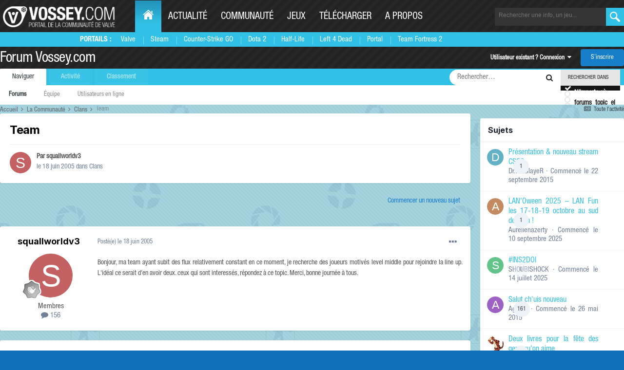

--- FILE ---
content_type: text/html;charset=UTF-8
request_url: https://forum.vossey.com/topic/28057-team/
body_size: 15738
content:
<!DOCTYPE html>
<html lang="fr-FR" dir="ltr">
	<head>
		<title>Team - Clans - Forum Vossey.com</title>
		<!--[if lt IE 9]>
			
		    <script src="//forum.vossey.com/applications/core/interface/html5shiv/html5shiv.js"></script>
		<![endif]-->
		

	<meta name="viewport" content="width=device-width, initial-scale=1">


	
	
		<meta property="og:image" content="https://forum.vossey.com/uploads/monthly_2016_10/blueds.png.6e6b775fb11362aff147cec12fbac2de.png">
	


	<meta name="twitter:card" content="summary_large_image" />


	
		<meta name="twitter:site" content="@vosseycom" />
	



	
		
			
				<meta property="og:title" content="Team">
			
		
	

	
		
			
				<meta property="og:type" content="website">
			
		
	

	
		
			
				<meta property="og:url" content="https://forum.vossey.com/topic/28057-team/">
			
		
	

	
		
			
				<meta name="description" content="Bonjour, ma team ayant subit des flux relativement constant en ce moment, je recherche des joueurs motivés level middle pour rejoindre la line up. L&#039;idéal ce serait d&#039;en avoir deux. ceux qui sont interessés, répondez à ce topic. Merci, bonne journée à tous.">
			
		
	

	
		
			
				<meta property="og:description" content="Bonjour, ma team ayant subit des flux relativement constant en ce moment, je recherche des joueurs motivés level middle pour rejoindre la line up. L&#039;idéal ce serait d&#039;en avoir deux. ceux qui sont interessés, répondez à ce topic. Merci, bonne journée à tous.">
			
		
	

	
		
			
				<meta property="og:updated_time" content="2005-06-18T10:34:03Z">
			
		
	

	
		
			
				<meta property="og:site_name" content="Forum Vossey.com">
			
		
	

	
		
			
				<meta property="og:locale" content="fr_FR">
			
		
	


	
		<link rel="canonical" href="https://forum.vossey.com/topic/28057-team/" />
	





<link rel="manifest" href="https://forum.vossey.com/manifest.webmanifest/">
<meta name="msapplication-config" content="https://forum.vossey.com/browserconfig.xml/">
<meta name="msapplication-starturl" content="/">
<meta name="application-name" content="Forum Vossey.com">
<meta name="apple-mobile-web-app-title" content="Forum Vossey.com">

	<meta name="theme-color" content="#ffffff">










<link rel="preload" href="//forum.vossey.com/applications/core/interface/font/fontawesome-webfont.woff2?v=4.7.0" as="font" crossorigin="anonymous">
		


	<link rel="preconnect" href="https://fonts.googleapis.com">
	<link rel="preconnect" href="https://fonts.gstatic.com" crossorigin>
	
		<link href="https://fonts.googleapis.com/css2?family=Inter:wght@300;400;500;600;700&display=swap" rel="stylesheet">
	



	<link rel='stylesheet' href='https://forum.vossey.com/uploads/css_built_2/341e4a57816af3ba440d891ca87450ff_framework.css?v=695e6c46b71767461162' media='all'>

	<link rel='stylesheet' href='https://forum.vossey.com/uploads/css_built_2/05e81b71abe4f22d6eb8d1a929494829_responsive.css?v=695e6c46b71767461162' media='all'>

	<link rel='stylesheet' href='https://forum.vossey.com/uploads/css_built_2/20446cf2d164adcc029377cb04d43d17_flags.css?v=695e6c46b71767461162' media='all'>

	<link rel='stylesheet' href='https://forum.vossey.com/uploads/css_built_2/90eb5adf50a8c640f633d47fd7eb1778_core.css?v=695e6c46b71767461162' media='all'>

	<link rel='stylesheet' href='https://forum.vossey.com/uploads/css_built_2/5a0da001ccc2200dc5625c3f3934497d_core_responsive.css?v=695e6c46b71767461162' media='all'>

	<link rel='stylesheet' href='https://forum.vossey.com/uploads/css_built_2/62e269ced0fdab7e30e026f1d30ae516_forums.css?v=695e6c46b71767461162' media='all'>

	<link rel='stylesheet' href='https://forum.vossey.com/uploads/css_built_2/76e62c573090645fb99a15a363d8620e_forums_responsive.css?v=695e6c46b71767461162' media='all'>

	<link rel='stylesheet' href='https://forum.vossey.com/uploads/css_built_2/ebdea0c6a7dab6d37900b9190d3ac77b_topics.css?v=695e6c46b71767461162' media='all'>





<link rel='stylesheet' href='https://forum.vossey.com/uploads/css_built_2/258adbb6e4f3e83cd3b355f84e3fa002_custom.css?v=695e6c46b71767461162' media='all'>




		
		

	<link rel="stylesheet" href="https://cdn.jsdelivr.net/npm/icomoon@1.0.0/style.css">
  
  </head>
	<body class='ipsApp ipsApp_front ipsJS_none ipsClearfix' data-controller='core.front.core.app' data-message="" data-pageApp='forums' data-pageLocation='front' data-pageModule='forums' data-pageController='topic' itemscope itemtype="http://schema.org/WebSite">
		<meta itemprop="url" content="https://forum.vossey.com/">
		<a href='#elContent' class='ipsHide' title='Aller au contenu principal de cette page' accesskey='m'>Aller au contenu</a>
		
	
		<div id="wrapper">
          <header id="header">
              <div class="holder">
				<a class="nav-opener" href="#"><span>Menu</span></a>
				<div class="logo" itemscope itemtype="http://schema.org/Organization">
					<a itemprop="url" href="https://www.vossey.com"> <img itemprop="logo" src="//static.anvelia.net/graph/steam/2015/images/logo.png" width="230" height="40" alt="VOSSEY.com Portail de la communauté de valve"> </a>
				</div>
	 <nav id="nav">
          <ul class="accordion">
            <li class="active-desktop">
              <a href="https://www.vossey.com/" class="opener"><span class="icon-home"></span><span class="hide-txt">Home</span></a>
              <div class="drop slide portails-row">
                <div class="drop-holder">
                  <span class="title">Portails :</span>
                  <ul class="portails">
                    <li><a href="https://www.vossey.com" title="Portail de Valve">Valve</a></li>
                    <li><a href="https://www.vossey.com/recherche/news/type/Steam--i31.htm" title="Les news sur Steam">Steam</a></li>
                    <li><a href="https://www.vossey.com/recherche/news/type/Counter-Strike--Global-Offensive--i1955.htm" title="Portail des Counter Strike Global Offensive">Counter-Strike GO</a></li>
                    <li><a href="https://www.vossey.com/recherche/news/type/Defense-of-the-Ancients-2---Dota-2--i1948.htm" title="Portail de DOTA 2">Dota 2</a></li>
                    <li><a href="https://www.vossey.com/recherche/news/type/Half-Life-2--i39.htm" title="Portail de Half-Life 1 - Half-Life 2">Half-Life</a></li>
                    <li><a href="https://www.vossey.com/recherche/news/type/Left-4-Dead2--i1440.htm" title="Portail de Left 4 Dead 1 - Left 4 Dead 2">Left 4 Dead</a></li>
                    <li><a href="https://www.vossey.com/recherche/news/type/Portal-2--i1687.htm" title="Portail de Portal 1 - Portal 2">Portal</a></li>
                    <li><a href="https://www.vossey.com/recherche/news/type/Team-Fortress-2--i463.htm" title="Portail de Team Fortress 2">Team Fortress 2</a></li>
                  </ul>
                </div>
              </div>
            </li>
            <li>
              <a href="https://www.vossey.com/actualite.php" class="opener">Actualité</a>
              <div class="drop slide portails-row">
                <div class="drop-holder">
                  <span class="title"></span>
                  <ul class="portails">
                    <li><a href="https://www.vossey.com/">News du jour</a></li>
                    <li><a href="https://www.vossey.com/archives.php">Archives</a></li>
                    <li><a href="https://www.vossey.com/recherche/news.php">Rechercher</a></li>
                    <li><a href="https://www.vossey.com/proposition/news.php">Proposer une actu</a></li>
                    <li><a href="https://www.vossey.com/dossier/">Dossiers</a></li>
                  </ul>
                </div>
              </div>
            </li>
            <li>
              <a href="https://www.vossey.com/communaute.php" class="opener">Communauté</a>
              <div class="drop slide portails-row">
                <div class="drop-holder">
                  <span class="title"></span>
                  <ul class="portails">
                    <li><a href="https://forum.vossey.com/">Forum</a></li>
                    <li><a href="https://www.vossey.com/soiree/jeu/">Soirée de jeu</a></li>
                    <li><a href="https://www.vossey.com/membres/">Membres</a></li>
                  </ul>
                </div>
              </div>
            </li>
            <li>
              <a href="https://www.vossey.com/jeux.php" class="opener">Jeux</a>
              <div class="drop slide portails-row">
                <div class="drop-holder">
                  <span class="title"></span>
                  <ul class="portails">
                    <li><a href="https://www.vossey.com/compagnie/Valve--i57.htm">Jeux Valve</a></li>
                    <li><a href="https://www.vossey.com/jeux.php">Tous les jeux</a></li>
                  </ul>
                </div>
              </div>
            </li>
            <li>
              <a href="https://www.vossey.com/recherche/telechargement.php" class="opener">Télécharger</a>
              <div class="drop slide portails-row">
                <div class="drop-holder">
                  <span class="title"></span>
                  <ul class="portails">
                    <li><a href="https://www.vossey.com/dossier/page/Selection-de-telechargements-L-Essentiel-de-Steam--865.htm">Steam</a></li>
                    <li><a href="https://www.vossey.com/dossier/page/Selection-de-telechargements-Selection-de-mods--866.htm">Mods</a></li>
                    <li><a href="https://www.vossey.com/recherche/map.php">Maps</a></li>
                    <li><a href="https://www.vossey.com/recherche/telechargement.php?titre=&dans=tous&categorie=2&nbr=20&ac=recherche">Utilitaires</a></li>
                  </ul>
                </div>
              </div>
            </li>
            <li>
              <a href="https://www.vossey.com/site.php" class="opener">A propos</a>
              <div class="drop slide portails-row">
                <div class="drop-holder">
                  <span class="title"></span>
                  <ul class="portails">
                    <li><a href="https://www.vossey.com/dossier/page/Vossey-com-Presentation--35.htm">L'histoire de Vossey.com</a></li>
                    <li><a href="https://www.vossey.com/staff.php">Le staff de Vossey.com</a></li>
                    <li><a href="http://www.anvelia.fr">L'association Anvelia</a></li>
                    <li><a href="https://www.vossey.com/participation.php">Rejoindre le staff</a></li>
                    <li><a href="https://www.vossey.com/contact.php">Contact</a></li>
                  </ul>
                </div>
              </div>
            </li>
          </ul>
        </nav>
                
		<form class="search-form" action="https://www.vossey.com/recherche/index.php" method="get">

				<input type="hidden" name="ac" value="recherche" />
					<fieldset>
						<input name="fastTitreRecherche" type="search" id="fastTitreRecherche" placeholder="Rechercher une info, un jeu...">
						<button type="submit" value="ok"></button>
						
					</fieldset>
				</form>

			</div>

		
		<div class="menu">
			<div class="holder">
			
				
			</div>
		</div>
				<div class='ipsLayout_container xxx'>
					

<a href='https://forum.vossey.com/' id='elSiteTitle' accesskey='1'>Forum Vossey.com</a>

					

	<ul id='elUserNav' class='ipsList_inline cSignedOut ipsResponsive_showDesktop'>
		
        
		
        
        
            
            <li id='elSignInLink'>
                <a href='https://forum.vossey.com/login/' data-ipsMenu-closeOnClick="false" data-ipsMenu id='elUserSignIn'>
                    Utilisateur existant ? Connexion &nbsp;<i class='fa fa-caret-down'></i>
                </a>
                
<div id='elUserSignIn_menu' class='ipsMenu ipsMenu_auto ipsHide'>
	<form accept-charset='utf-8' method='post' action='https://forum.vossey.com/login/'>
		<input type="hidden" name="csrfKey" value="2eed4932f8caeb09942a09b05f8eaac9">
		<input type="hidden" name="ref" value="aHR0cHM6Ly9mb3J1bS52b3NzZXkuY29tL3RvcGljLzI4MDU3LXRlYW0v">
		<div data-role="loginForm">
			
			
			
				<div class='ipsColumns ipsColumns_noSpacing'>
					<div class='ipsColumn ipsColumn_wide' id='elUserSignIn_internal'>
						
<div class="ipsPad ipsForm ipsForm_vertical">
	<h4 class="ipsType_sectionHead">Connexion</h4>
	<br><br>
	<ul class='ipsList_reset'>
		<li class="ipsFieldRow ipsFieldRow_noLabel ipsFieldRow_fullWidth">
			
			
				<input type="text" placeholder="Pseudo ou adresse de courriel" name="auth" autocomplete="email">
			
		</li>
		<li class="ipsFieldRow ipsFieldRow_noLabel ipsFieldRow_fullWidth">
			<input type="password" placeholder="Mot de passe" name="password" autocomplete="current-password">
		</li>
		<li class="ipsFieldRow ipsFieldRow_checkbox ipsClearfix">
			<span class="ipsCustomInput">
				<input type="checkbox" name="remember_me" id="remember_me_checkbox" value="1" checked aria-checked="true">
				<span></span>
			</span>
			<div class="ipsFieldRow_content">
				<label class="ipsFieldRow_label" for="remember_me_checkbox">Se souvenir de moi</label>
				<span class="ipsFieldRow_desc">Non recommandé sur les ordinateurs partagés</span>
			</div>
		</li>
		<li class="ipsFieldRow ipsFieldRow_fullWidth">
			<button type="submit" name="_processLogin" value="usernamepassword" class="ipsButton ipsButton_primary ipsButton_small" id="elSignIn_submit">Connexion</button>
			
				<p class="ipsType_right ipsType_small">
					
						<a href='https://forum.vossey.com/lostpassword/' >
					
					Mot de passe oublié ?</a>
				</p>
			
		</li>
	</ul>
</div>
					</div>
					<div class='ipsColumn ipsColumn_wide'>
						<div class='ipsPadding' id='elUserSignIn_external'>
							<div class='ipsAreaBackground_light ipsPadding:half'>
								
									<p class='ipsType_reset ipsType_small ipsType_center'><strong>Ou connectez-vous avec l’un de ces services</strong></p>
								
								
									<div class='ipsType_center ipsMargin_top:half'>
										

<button type="submit" name="_processLogin" value="2" class='ipsButton ipsButton_verySmall ipsButton_fullWidth ipsSocial ipsSocial_facebook' style="background-color: #3a579a">
	
		<span class='ipsSocial_icon'>
			
				<i class='fa fa-facebook-official'></i>
			
		</span>
		<span class='ipsSocial_text'>Se connecter avec Facebook</span>
	
</button>
									</div>
								
									<div class='ipsType_center ipsMargin_top:half'>
										

<button type="submit" name="_processLogin" value="10" class='ipsButton ipsButton_verySmall ipsButton_fullWidth ipsSocial ipsSocial_twitter' style="background-color: #000000">
	
		<span class='ipsSocial_icon'>
			
				<i class='fa fa-twitter'></i>
			
		</span>
		<span class='ipsSocial_text'>Se connecter avec Twitter</span>
	
</button>
									</div>
								
									<div class='ipsType_center ipsMargin_top:half'>
										

<button type="submit" name="_processLogin" value="8" class='ipsButton ipsButton_verySmall ipsButton_fullWidth ipsSocial ipsSocial_microsoft' style="background-color: #008b00">
	
		<span class='ipsSocial_icon'>
			
				<i class='fa fa-windows'></i>
			
		</span>
		<span class='ipsSocial_text'>Se connecter avec Microsoft</span>
	
</button>
									</div>
								
									<div class='ipsType_center ipsMargin_top:half'>
										

<button type="submit" name="_processLogin" value="3" class='ipsButton ipsButton_verySmall ipsButton_fullWidth ipsSocial ipsSocial_google' style="background-color: #4285F4">
	
		<span class='ipsSocial_icon'>
			
				<i class='fa fa-google'></i>
			
		</span>
		<span class='ipsSocial_text'>Se connecter avec Google</span>
	
</button>
									</div>
								
							</div>
						</div>
					</div>
				</div>
			
		</div>
	</form>
</div>
            </li>
            
        
		
			<li>
				
					<a href='https://forum.vossey.com/register/'  id='elRegisterButton' class='ipsButton ipsButton_normal ipsButton_primary'>S’inscrire</a>
				
			</li>
		
	</ul>

				
<ul class='ipsMobileHamburger ipsList_reset ipsResponsive_hideDesktop'>
	<li data-ipsDrawer data-ipsDrawer-drawerElem='#elMobileDrawer'>
		<a href='#'>
			
			
				
			
			
			
			<i class='fa fa-navicon'></i>
		</a>
	</li>
</ul>
            </div>
			</header>
			

	<nav data-controller='core.front.core.navBar' class=' ipsResponsive_showDesktop'>
		<div class='ipsNavBar_primary ipsLayout_container '>
			<ul data-role="primaryNavBar" class='ipsClearfix'>
				


	
		
		
			
		
		<li class='ipsNavBar_active' data-active id='elNavSecondary_1' data-role="navBarItem" data-navApp="core" data-navExt="CustomItem">
			
			
				<a href="https://forum.vossey.com"  data-navItem-id="1" data-navDefault>
					Naviguer<span class='ipsNavBar_active__identifier'></span>
				</a>
			
			
				<ul class='ipsNavBar_secondary ' data-role='secondaryNavBar'>
					


	
		
		
			
		
		<li class='ipsNavBar_active' data-active id='elNavSecondary_8' data-role="navBarItem" data-navApp="forums" data-navExt="Forums">
			
			
				<a href="https://forum.vossey.com"  data-navItem-id="8" data-navDefault>
					Forums<span class='ipsNavBar_active__identifier'></span>
				</a>
			
			
		</li>
	
	

	
	

	
		
		
		<li  id='elNavSecondary_11' data-role="navBarItem" data-navApp="core" data-navExt="StaffDirectory">
			
			
				<a href="https://forum.vossey.com/staff/"  data-navItem-id="11" >
					Équipe<span class='ipsNavBar_active__identifier'></span>
				</a>
			
			
		</li>
	
	

	
		
		
		<li  id='elNavSecondary_12' data-role="navBarItem" data-navApp="core" data-navExt="OnlineUsers">
			
			
				<a href="https://forum.vossey.com/online/"  data-navItem-id="12" >
					Utilisateurs en ligne<span class='ipsNavBar_active__identifier'></span>
				</a>
			
			
		</li>
	
	

					<li class='ipsHide' id='elNavigationMore_1' data-role='navMore'>
						<a href='#' data-ipsMenu data-ipsMenu-appendTo='#elNavigationMore_1' id='elNavigationMore_1_dropdown'>Plus <i class='fa fa-caret-down'></i></a>
						<ul class='ipsHide ipsMenu ipsMenu_auto' id='elNavigationMore_1_dropdown_menu' data-role='moreDropdown'></ul>
					</li>
				</ul>
			
		</li>
	
	

	
		
		
		<li  id='elNavSecondary_2' data-role="navBarItem" data-navApp="core" data-navExt="CustomItem">
			
			
				<a href="https://forum.vossey.com/discover/"  data-navItem-id="2" >
					Activité<span class='ipsNavBar_active__identifier'></span>
				</a>
			
			
				<ul class='ipsNavBar_secondary ipsHide' data-role='secondaryNavBar'>
					


	
		
		
		<li  id='elNavSecondary_3' data-role="navBarItem" data-navApp="core" data-navExt="AllActivity">
			
			
				<a href="https://forum.vossey.com/discover/"  data-navItem-id="3" >
					Toute l’activité<span class='ipsNavBar_active__identifier'></span>
				</a>
			
			
		</li>
	
	

	
	

	
	

	
	

	
		
		
		<li  id='elNavSecondary_7' data-role="navBarItem" data-navApp="core" data-navExt="Search">
			
			
				<a href="https://forum.vossey.com/search/"  data-navItem-id="7" >
					Rechercher<span class='ipsNavBar_active__identifier'></span>
				</a>
			
			
		</li>
	
	

	
		
		
		<li  id='elNavSecondary_14' data-role="navBarItem" data-navApp="calendar" data-navExt="Calendar">
			
			
				<a href="https://forum.vossey.com/events/"  data-navItem-id="14" >
					Calendrier<span class='ipsNavBar_active__identifier'></span>
				</a>
			
			
		</li>
	
	

					<li class='ipsHide' id='elNavigationMore_2' data-role='navMore'>
						<a href='#' data-ipsMenu data-ipsMenu-appendTo='#elNavigationMore_2' id='elNavigationMore_2_dropdown'>Plus <i class='fa fa-caret-down'></i></a>
						<ul class='ipsHide ipsMenu ipsMenu_auto' id='elNavigationMore_2_dropdown_menu' data-role='moreDropdown'></ul>
					</li>
				</ul>
			
		</li>
	
	

	
		
		
		<li  id='elNavSecondary_16' data-role="navBarItem" data-navApp="core" data-navExt="Leaderboard">
			
			
				<a href="https://forum.vossey.com/leaderboard/"  data-navItem-id="16" >
					Classement<span class='ipsNavBar_active__identifier'></span>
				</a>
			
			
		</li>
	
	

	
	

	
	

				<li class='ipsHide' id='elNavigationMore' data-role='navMore'>
					<a href='#' data-ipsMenu data-ipsMenu-appendTo='#elNavigationMore' id='elNavigationMore_dropdown'>Plus</a>
					<ul class='ipsNavBar_secondary ipsHide' data-role='secondaryNavBar'>
						<li class='ipsHide' id='elNavigationMore_more' data-role='navMore'>
							<a href='#' data-ipsMenu data-ipsMenu-appendTo='#elNavigationMore_more' id='elNavigationMore_more_dropdown'>Plus <i class='fa fa-caret-down'></i></a>
							<ul class='ipsHide ipsMenu ipsMenu_auto' id='elNavigationMore_more_dropdown_menu' data-role='moreDropdown'></ul>
						</li>
					</ul>
				</li>
			</ul>
			

	<div id="elSearchWrapper" class="ipsPos_right">
		<div id='elSearch' class='' data-controller='core.front.core.quickSearch'>
			<form accept-charset='utf-8' action='//forum.vossey.com/search/?do=quicksearch' method='post'>
				<input type='search' id='elSearchField' placeholder='Rechercher…' name='q' autocomplete='off'>
				<button class='cSearchSubmit' type="submit"><i class="fa fa-search"></i></button>
				<div id="elSearchExpanded">
					<div class="ipsMenu_title">
						Rechercher dans
					</div>
					<ul class="ipsSideMenu_list ipsSideMenu_withRadios ipsSideMenu_small ipsType_normal" data-ipsSideMenu data-ipsSideMenu-type="radio" data-ipsSideMenu-responsive="false" data-role="searchContexts">
						<li>
							<span class='ipsSideMenu_item ipsSideMenu_itemActive' data-ipsMenuValue='all'>
								<input type="radio" name="type" value="all" checked id="elQuickSearchRadio_type_all">
								<label for='elQuickSearchRadio_type_all' id='elQuickSearchRadio_type_all_label'>N’importe où</label>
							</span>
						</li>
						
						
							<li>
								<span class='ipsSideMenu_item' data-ipsMenuValue='forums_topic'>
									<input type="radio" name="type" value="forums_topic" id="elQuickSearchRadio_type_forums_topic">
									<label for='elQuickSearchRadio_type_forums_topic' id='elQuickSearchRadio_type_forums_topic_label'>forums_topic_el</label>
								</span>
							</li>
						
						
							
								<li>
									<span class='ipsSideMenu_item' data-ipsMenuValue='contextual_{&quot;type&quot;:&quot;forums_topic&quot;,&quot;nodes&quot;:11}'>
										<input type="radio" name="type" value='contextual_{&quot;type&quot;:&quot;forums_topic&quot;,&quot;nodes&quot;:11}' id='elQuickSearchRadio_type_contextual_e12dec986dfb84b80a7c07a01fdaca4d'>
										<label for='elQuickSearchRadio_type_contextual_e12dec986dfb84b80a7c07a01fdaca4d' id='elQuickSearchRadio_type_contextual_e12dec986dfb84b80a7c07a01fdaca4d_label'>Ce forum</label>
									</span>
								</li>
							
								<li>
									<span class='ipsSideMenu_item' data-ipsMenuValue='contextual_{&quot;type&quot;:&quot;forums_topic&quot;,&quot;item&quot;:28057}'>
										<input type="radio" name="type" value='contextual_{&quot;type&quot;:&quot;forums_topic&quot;,&quot;item&quot;:28057}' id='elQuickSearchRadio_type_contextual_b042dbc20235a7d30d91105e44dec37e'>
										<label for='elQuickSearchRadio_type_contextual_b042dbc20235a7d30d91105e44dec37e' id='elQuickSearchRadio_type_contextual_b042dbc20235a7d30d91105e44dec37e_label'>Ce sujet</label>
									</span>
								</li>
							
						
						<li data-role="showMoreSearchContexts">
							<span class='ipsSideMenu_item' data-action="showMoreSearchContexts" data-exclude="forums_topic">
								Plus d’options…
							</span>
						</li>
					</ul>
					<div class="ipsMenu_title">
						Rechercher les résultats qui contiennent…
					</div>
					<ul class='ipsSideMenu_list ipsSideMenu_withRadios ipsSideMenu_small ipsType_normal' role="radiogroup" data-ipsSideMenu data-ipsSideMenu-type="radio" data-ipsSideMenu-responsive="false" data-filterType='andOr'>
						
							<li>
								<span class='ipsSideMenu_item ipsSideMenu_itemActive' data-ipsMenuValue='or'>
									<input type="radio" name="search_and_or" value="or" checked id="elRadio_andOr_or">
									<label for='elRadio_andOr_or' id='elField_andOr_label_or'><em>N’importe</em> quel terme de ma recherche</label>
								</span>
							</li>
						
							<li>
								<span class='ipsSideMenu_item ' data-ipsMenuValue='and'>
									<input type="radio" name="search_and_or" value="and"  id="elRadio_andOr_and">
									<label for='elRadio_andOr_and' id='elField_andOr_label_and'><em>Tous</em> les termes de ma recherche</label>
								</span>
							</li>
						
					</ul>
					<div class="ipsMenu_title">
						Rechercher les résultats dans…
					</div>
					<ul class='ipsSideMenu_list ipsSideMenu_withRadios ipsSideMenu_small ipsType_normal' role="radiogroup" data-ipsSideMenu data-ipsSideMenu-type="radio" data-ipsSideMenu-responsive="false" data-filterType='searchIn'>
						<li>
							<span class='ipsSideMenu_item ipsSideMenu_itemActive' data-ipsMenuValue='all'>
								<input type="radio" name="search_in" value="all" checked id="elRadio_searchIn_and">
								<label for='elRadio_searchIn_and' id='elField_searchIn_label_all'>Titres et corps des contenus</label>
							</span>
						</li>
						<li>
							<span class='ipsSideMenu_item' data-ipsMenuValue='titles'>
								<input type="radio" name="search_in" value="titles" id="elRadio_searchIn_titles">
								<label for='elRadio_searchIn_titles' id='elField_searchIn_label_titles'>Titres des contenus uniquement</label>
							</span>
						</li>
					</ul>
				</div>
			</form>
		</div>
	</div>

		</div>
	</nav>

		</div>
		<main role='main' id='ipsLayout_body' class='ipsLayout_container'>
			<div id='ipsLayout_contentArea'>
				<div id='ipsLayout_contentWrapper'>
					
<nav class='ipsBreadcrumb ipsBreadcrumb_1 ipsFaded_withHover'>
	
		


	

	<ul class='ipsList_inline ipsPos_right'>
		
		<li >
			<a data-action="defaultStream" class='ipsType_light '  href='https://forum.vossey.com/discover/'><i class="fa fa-newspaper-o" aria-hidden="true"></i> <span>Toute l’activité</span></a>
		</li>
		
	</ul>

	<ul data-role="breadcrumbList">
		<li>
			<a title="Accueil" href='https://forum.vossey.com/'>
				<span>Accueil <i class='fa fa-angle-right'></i></span>
			</a>
		</li>
		
		
			<li>
				
					<a href='https://forum.vossey.com/forum/3-la-communaut%C3%A9/'>
						<span>La Communauté <i class='fa fa-angle-right' aria-hidden="true"></i></span>
					</a>
				
			</li>
		
			<li>
				
					<a href='https://forum.vossey.com/forum/11-clans/'>
						<span>Clans <i class='fa fa-angle-right' aria-hidden="true"></i></span>
					</a>
				
			</li>
		
			<li>
				
					Team
				
			</li>
		
	</ul>
</nav>
					
					<div id='ipsLayout_mainArea'>
						<a id='elContent'></a>
						
						
						

	




						



<div class='ipsPageHeader ipsResponsive_pull ipsBox ipsPadding sm:ipsPadding:half ipsMargin_bottom'>
		
	
	<div class='ipsFlex ipsFlex-ai:center ipsFlex-fw:wrap ipsGap:4'>
		<div class='ipsFlex-flex:11'>
			<h1 class='ipsType_pageTitle ipsContained_container'>
				

				
				
					<span class='ipsType_break ipsContained'>
						<span>Team</span>
					</span>
				
			</h1>
			
			
		</div>
		
	</div>
	<hr class='ipsHr'>
	<div class='ipsPageHeader__meta ipsFlex ipsFlex-jc:between ipsFlex-ai:center ipsFlex-fw:wrap ipsGap:3'>
		<div class='ipsFlex-flex:11'>
			<div class='ipsPhotoPanel ipsPhotoPanel_mini ipsPhotoPanel_notPhone ipsClearfix'>
				


	<a href="https://forum.vossey.com/profile/18166-squallworldv3/" rel="nofollow" data-ipsHover data-ipsHover-width="370" data-ipsHover-target="https://forum.vossey.com/profile/18166-squallworldv3/?do=hovercard" class="ipsUserPhoto ipsUserPhoto_mini" title="Aller sur le profil de squallworldv3">
		<img src='data:image/svg+xml,%3Csvg%20xmlns%3D%22http%3A%2F%2Fwww.w3.org%2F2000%2Fsvg%22%20viewBox%3D%220%200%201024%201024%22%20style%3D%22background%3A%23c46263%22%3E%3Cg%3E%3Ctext%20text-anchor%3D%22middle%22%20dy%3D%22.35em%22%20x%3D%22512%22%20y%3D%22512%22%20fill%3D%22%23ffffff%22%20font-size%3D%22700%22%20font-family%3D%22-apple-system%2C%20BlinkMacSystemFont%2C%20Roboto%2C%20Helvetica%2C%20Arial%2C%20sans-serif%22%3ES%3C%2Ftext%3E%3C%2Fg%3E%3C%2Fsvg%3E' alt='squallworldv3' loading="lazy">
	</a>

				<div>
					<p class='ipsType_reset ipsType_blendLinks'>
						<span class='ipsType_normal'>
						
							<strong>Par 


<a href='https://forum.vossey.com/profile/18166-squallworldv3/' rel="nofollow" data-ipsHover data-ipsHover-width='370' data-ipsHover-target='https://forum.vossey.com/profile/18166-squallworldv3/?do=hovercard&amp;referrer=https%253A%252F%252Fforum.vossey.com%252Ftopic%252F28057-team%252F' title="Aller sur le profil de squallworldv3" class="ipsType_break">squallworldv3</a></strong><br />
							<span class='ipsType_light'><time datetime='2005-06-18T07:43:59Z' title='18/06/2005 07:43' data-short='20 a'>le 18 juin 2005</time> dans <a href="https://forum.vossey.com/forum/11-clans/">Clans</a></span>
						
						</span>
					</p>
				</div>
			</div>
		</div>
					
	</div>
	
	
</div>








<div class='ipsClearfix'>
	<ul class="ipsToolList ipsToolList_horizontal ipsClearfix ipsSpacer_both ipsResponsive_hidePhone">
		
		
			<li class='ipsResponsive_hidePhone'>
				
					<a href="https://forum.vossey.com/forum/11-clans/?do=add" rel="nofollow" class='ipsButton ipsButton_link ipsButton_medium ipsButton_fullWidth' title='Commencer un nouveau sujet dans ce forum'>Commencer un nouveau sujet</a>
				
			</li>
		
		
	</ul>
</div>

<div id='comments' data-controller='core.front.core.commentFeed,forums.front.topic.view, core.front.core.ignoredComments'  data-baseURL='https://forum.vossey.com/topic/28057-team/' data-lastPage data-feedID='topic-28057' class='cTopic ipsClear ipsSpacer_top'>
	
			
	

	

<div data-controller='core.front.core.recommendedComments' data-url='https://forum.vossey.com/topic/28057-team/?recommended=comments' class='ipsRecommendedComments ipsHide'>
	<div data-role="recommendedComments">
		<h2 class='ipsType_sectionHead ipsType_large ipsType_bold ipsMargin_bottom'>Messages recommandés</h2>
		
	</div>
</div>
	
	<div id="elPostFeed" data-role='commentFeed' data-controller='core.front.core.moderation' >
		<form action="https://forum.vossey.com/topic/28057-team/?csrfKey=2eed4932f8caeb09942a09b05f8eaac9&amp;do=multimodComment" method="post" data-ipsPageAction data-role='moderationTools'>
			
			
				

					

					
					



<a id='findComment-652872'></a>
<a id='comment-652872'></a>
<article  id='elComment_652872' class='cPost ipsBox ipsResponsive_pull  ipsComment  ipsComment_parent ipsClearfix ipsClear ipsColumns ipsColumns_noSpacing ipsColumns_collapsePhone    '>
	

	

	<div class='cAuthorPane_mobile ipsResponsive_showPhone'>
		<div class='cAuthorPane_photo'>
			<div class='cAuthorPane_photoWrap'>
				


	<a href="https://forum.vossey.com/profile/18166-squallworldv3/" rel="nofollow" data-ipsHover data-ipsHover-width="370" data-ipsHover-target="https://forum.vossey.com/profile/18166-squallworldv3/?do=hovercard" class="ipsUserPhoto ipsUserPhoto_large" title="Aller sur le profil de squallworldv3">
		<img src='data:image/svg+xml,%3Csvg%20xmlns%3D%22http%3A%2F%2Fwww.w3.org%2F2000%2Fsvg%22%20viewBox%3D%220%200%201024%201024%22%20style%3D%22background%3A%23c46263%22%3E%3Cg%3E%3Ctext%20text-anchor%3D%22middle%22%20dy%3D%22.35em%22%20x%3D%22512%22%20y%3D%22512%22%20fill%3D%22%23ffffff%22%20font-size%3D%22700%22%20font-family%3D%22-apple-system%2C%20BlinkMacSystemFont%2C%20Roboto%2C%20Helvetica%2C%20Arial%2C%20sans-serif%22%3ES%3C%2Ftext%3E%3C%2Fg%3E%3C%2Fsvg%3E' alt='squallworldv3' loading="lazy">
	</a>

				
				
					<a href="https://forum.vossey.com/profile/18166-squallworldv3/badges/" rel="nofollow">
						
<img src='https://forum.vossey.com/uploads/monthly_2021_07/1_Newbie.svg' loading="lazy" alt="Newbie" class="cAuthorPane_badge cAuthorPane_badge--rank ipsOutline ipsOutline:2px" data-ipsTooltip title="Rang: Newbie (1/14)">
					</a>
				
			</div>
		</div>
		<div class='cAuthorPane_content'>
			<h3 class='ipsType_sectionHead cAuthorPane_author ipsType_break ipsType_blendLinks ipsFlex ipsFlex-ai:center'>
				


<a href='https://forum.vossey.com/profile/18166-squallworldv3/' rel="nofollow" data-ipsHover data-ipsHover-width='370' data-ipsHover-target='https://forum.vossey.com/profile/18166-squallworldv3/?do=hovercard&amp;referrer=https%253A%252F%252Fforum.vossey.com%252Ftopic%252F28057-team%252F' title="Aller sur le profil de squallworldv3" class="ipsType_break">squallworldv3</a>
			</h3>
			<div class='ipsType_light ipsType_reset'>
			    <a href='https://forum.vossey.com/topic/28057-team/#findComment-652872' rel="nofollow" class='ipsType_blendLinks'>Posté(e) <time datetime='2005-06-18T07:43:59Z' title='18/06/2005 07:43' data-short='20 a'>le 18 juin 2005</time></a>
				
			</div>
		</div>
	</div>
	<aside class='ipsComment_author cAuthorPane ipsColumn ipsColumn_medium ipsResponsive_hidePhone'>
		<h3 class='ipsType_sectionHead cAuthorPane_author ipsType_blendLinks ipsType_break'><strong>


<a href='https://forum.vossey.com/profile/18166-squallworldv3/' rel="nofollow" data-ipsHover data-ipsHover-width='370' data-ipsHover-target='https://forum.vossey.com/profile/18166-squallworldv3/?do=hovercard&amp;referrer=https%253A%252F%252Fforum.vossey.com%252Ftopic%252F28057-team%252F' title="Aller sur le profil de squallworldv3" class="ipsType_break">squallworldv3</a></strong>
			
		</h3>
		<ul class='cAuthorPane_info ipsList_reset'>
			<li data-role='photo' class='cAuthorPane_photo'>
				<div class='cAuthorPane_photoWrap'>
					


	<a href="https://forum.vossey.com/profile/18166-squallworldv3/" rel="nofollow" data-ipsHover data-ipsHover-width="370" data-ipsHover-target="https://forum.vossey.com/profile/18166-squallworldv3/?do=hovercard" class="ipsUserPhoto ipsUserPhoto_large" title="Aller sur le profil de squallworldv3">
		<img src='data:image/svg+xml,%3Csvg%20xmlns%3D%22http%3A%2F%2Fwww.w3.org%2F2000%2Fsvg%22%20viewBox%3D%220%200%201024%201024%22%20style%3D%22background%3A%23c46263%22%3E%3Cg%3E%3Ctext%20text-anchor%3D%22middle%22%20dy%3D%22.35em%22%20x%3D%22512%22%20y%3D%22512%22%20fill%3D%22%23ffffff%22%20font-size%3D%22700%22%20font-family%3D%22-apple-system%2C%20BlinkMacSystemFont%2C%20Roboto%2C%20Helvetica%2C%20Arial%2C%20sans-serif%22%3ES%3C%2Ftext%3E%3C%2Fg%3E%3C%2Fsvg%3E' alt='squallworldv3' loading="lazy">
	</a>

					
					
						
<img src='https://forum.vossey.com/uploads/monthly_2021_07/1_Newbie.svg' loading="lazy" alt="Newbie" class="cAuthorPane_badge cAuthorPane_badge--rank ipsOutline ipsOutline:2px" data-ipsTooltip title="Rang: Newbie (1/14)">
					
				</div>
			</li>
			
				<li data-role='group'>Membres</li>
				
			
			
				<li data-role='stats' class='ipsMargin_top'>
					<ul class="ipsList_reset ipsType_light ipsFlex ipsFlex-ai:center ipsFlex-jc:center ipsGap_row:2 cAuthorPane_stats">
						<li>
							
								<a href="https://forum.vossey.com/profile/18166-squallworldv3/content/" rel="nofollow" title="156 messages " data-ipsTooltip class="ipsType_blendLinks">
							
								<i class="fa fa-comment"></i> 156
							
								</a>
							
						</li>
						
					</ul>
				</li>
			
			
				

			
		</ul>
	</aside>
	<div class='ipsColumn ipsColumn_fluid ipsMargin:none'>
		

<div id='comment-652872_wrap' data-controller='core.front.core.comment' data-commentApp='forums' data-commentType='forums' data-commentID="652872" data-quoteData='{&quot;userid&quot;:18166,&quot;username&quot;:&quot;squallworldv3&quot;,&quot;timestamp&quot;:1119080639,&quot;contentapp&quot;:&quot;forums&quot;,&quot;contenttype&quot;:&quot;forums&quot;,&quot;contentid&quot;:28057,&quot;contentclass&quot;:&quot;forums_Topic&quot;,&quot;contentcommentid&quot;:652872}' class='ipsComment_content ipsType_medium'>

	<div class='ipsComment_meta ipsType_light ipsFlex ipsFlex-ai:center ipsFlex-jc:between ipsFlex-fd:row-reverse'>
		<div class='ipsType_light ipsType_reset ipsType_blendLinks ipsComment_toolWrap'>
			<div class='ipsResponsive_hidePhone ipsComment_badges'>
				<ul class='ipsList_reset ipsFlex ipsFlex-jc:end ipsFlex-fw:wrap ipsGap:2 ipsGap_row:1'>
					
					
					
					
					
				</ul>
			</div>
			<ul class='ipsList_reset ipsComment_tools'>
				<li>
					<a href='#elControls_652872_menu' class='ipsComment_ellipsis' id='elControls_652872' title='Plus d’options…' data-ipsMenu data-ipsMenu-appendTo='#comment-652872_wrap'><i class='fa fa-ellipsis-h'></i></a>
					<ul id='elControls_652872_menu' class='ipsMenu ipsMenu_narrow ipsHide'>
						
							<li class='ipsMenu_item'><a href='https://forum.vossey.com/topic/28057-team/?do=reportComment&amp;comment=652872'  data-action='reportComment' title='Signaler ce contenu'>Signaler</a></li>
						
						
                        
						
						
						
							
								
							
							
							
							
							
							
						
					</ul>
				</li>
				
			</ul>
		</div>

		<div class='ipsType_reset ipsResponsive_hidePhone'>
		   
		   Posté(e) <time datetime='2005-06-18T07:43:59Z' title='18/06/2005 07:43' data-short='20 a'>le 18 juin 2005</time>
		   
			
			<span class='ipsResponsive_hidePhone'>
				
				
			</span>
		</div>
	</div>

	

    

	<div class='cPost_contentWrap'>
		
		<div data-role='commentContent' class='ipsType_normal ipsType_richText ipsPadding_bottom ipsContained' data-controller='core.front.core.lightboxedImages'>
			<p>Bonjour, ma team ayant subit des flux relativement constant en ce moment, je recherche des joueurs motivés level middle pour rejoindre la line up. L'idéal ce serait d'en avoir deux. ceux qui sont interessés, répondez à ce topic. Merci, bonne journée à tous.</p>

			
		</div>

		

		
			

		
	</div>

	
    
</div>
	</div>
</article>
					
					
					
				

					

					
					



<a id='findComment-652873'></a>
<a id='comment-652873'></a>
<article  id='elComment_652873' class='cPost ipsBox ipsResponsive_pull  ipsComment  ipsComment_parent ipsClearfix ipsClear ipsColumns ipsColumns_noSpacing ipsColumns_collapsePhone    '>
	

	

	<div class='cAuthorPane_mobile ipsResponsive_showPhone'>
		<div class='cAuthorPane_photo'>
			<div class='cAuthorPane_photoWrap'>
				


	<a href="https://forum.vossey.com/profile/5584-ak2spawn/" rel="nofollow" data-ipsHover data-ipsHover-width="370" data-ipsHover-target="https://forum.vossey.com/profile/5584-ak2spawn/?do=hovercard" class="ipsUserPhoto ipsUserPhoto_large" title="Aller sur le profil de Ak2Spawn">
		<img src='data:image/svg+xml,%3Csvg%20xmlns%3D%22http%3A%2F%2Fwww.w3.org%2F2000%2Fsvg%22%20viewBox%3D%220%200%201024%201024%22%20style%3D%22background%3A%23c362c4%22%3E%3Cg%3E%3Ctext%20text-anchor%3D%22middle%22%20dy%3D%22.35em%22%20x%3D%22512%22%20y%3D%22512%22%20fill%3D%22%23ffffff%22%20font-size%3D%22700%22%20font-family%3D%22-apple-system%2C%20BlinkMacSystemFont%2C%20Roboto%2C%20Helvetica%2C%20Arial%2C%20sans-serif%22%3EA%3C%2Ftext%3E%3C%2Fg%3E%3C%2Fsvg%3E' alt='Ak2Spawn' loading="lazy">
	</a>

				
				
					<a href="https://forum.vossey.com/profile/5584-ak2spawn/badges/" rel="nofollow">
						
<img src='https://forum.vossey.com/uploads/monthly_2021_07/1_Newbie.svg' loading="lazy" alt="Newbie" class="cAuthorPane_badge cAuthorPane_badge--rank ipsOutline ipsOutline:2px" data-ipsTooltip title="Rang: Newbie (1/14)">
					</a>
				
			</div>
		</div>
		<div class='cAuthorPane_content'>
			<h3 class='ipsType_sectionHead cAuthorPane_author ipsType_break ipsType_blendLinks ipsFlex ipsFlex-ai:center'>
				


<a href='https://forum.vossey.com/profile/5584-ak2spawn/' rel="nofollow" data-ipsHover data-ipsHover-width='370' data-ipsHover-target='https://forum.vossey.com/profile/5584-ak2spawn/?do=hovercard&amp;referrer=https%253A%252F%252Fforum.vossey.com%252Ftopic%252F28057-team%252F' title="Aller sur le profil de Ak2Spawn" class="ipsType_break">Ak2Spawn</a>
			</h3>
			<div class='ipsType_light ipsType_reset'>
			    <a href='https://forum.vossey.com/topic/28057-team/#findComment-652873' rel="nofollow" class='ipsType_blendLinks'>Posté(e) <time datetime='2005-06-18T08:26:36Z' title='18/06/2005 08:26' data-short='20 a'>le 18 juin 2005</time></a>
				
			</div>
		</div>
	</div>
	<aside class='ipsComment_author cAuthorPane ipsColumn ipsColumn_medium ipsResponsive_hidePhone'>
		<h3 class='ipsType_sectionHead cAuthorPane_author ipsType_blendLinks ipsType_break'><strong>


<a href='https://forum.vossey.com/profile/5584-ak2spawn/' rel="nofollow" data-ipsHover data-ipsHover-width='370' data-ipsHover-target='https://forum.vossey.com/profile/5584-ak2spawn/?do=hovercard&amp;referrer=https%253A%252F%252Fforum.vossey.com%252Ftopic%252F28057-team%252F' title="Aller sur le profil de Ak2Spawn" class="ipsType_break">Ak2Spawn</a></strong>
			
		</h3>
		<ul class='cAuthorPane_info ipsList_reset'>
			<li data-role='photo' class='cAuthorPane_photo'>
				<div class='cAuthorPane_photoWrap'>
					


	<a href="https://forum.vossey.com/profile/5584-ak2spawn/" rel="nofollow" data-ipsHover data-ipsHover-width="370" data-ipsHover-target="https://forum.vossey.com/profile/5584-ak2spawn/?do=hovercard" class="ipsUserPhoto ipsUserPhoto_large" title="Aller sur le profil de Ak2Spawn">
		<img src='data:image/svg+xml,%3Csvg%20xmlns%3D%22http%3A%2F%2Fwww.w3.org%2F2000%2Fsvg%22%20viewBox%3D%220%200%201024%201024%22%20style%3D%22background%3A%23c362c4%22%3E%3Cg%3E%3Ctext%20text-anchor%3D%22middle%22%20dy%3D%22.35em%22%20x%3D%22512%22%20y%3D%22512%22%20fill%3D%22%23ffffff%22%20font-size%3D%22700%22%20font-family%3D%22-apple-system%2C%20BlinkMacSystemFont%2C%20Roboto%2C%20Helvetica%2C%20Arial%2C%20sans-serif%22%3EA%3C%2Ftext%3E%3C%2Fg%3E%3C%2Fsvg%3E' alt='Ak2Spawn' loading="lazy">
	</a>

					
					
						
<img src='https://forum.vossey.com/uploads/monthly_2021_07/1_Newbie.svg' loading="lazy" alt="Newbie" class="cAuthorPane_badge cAuthorPane_badge--rank ipsOutline ipsOutline:2px" data-ipsTooltip title="Rang: Newbie (1/14)">
					
				</div>
			</li>
			
				<li data-role='group'>Membres</li>
				
			
			
				<li data-role='stats' class='ipsMargin_top'>
					<ul class="ipsList_reset ipsType_light ipsFlex ipsFlex-ai:center ipsFlex-jc:center ipsGap_row:2 cAuthorPane_stats">
						<li>
							
								<a href="https://forum.vossey.com/profile/5584-ak2spawn/content/" rel="nofollow" title="8 197 messages " data-ipsTooltip class="ipsType_blendLinks">
							
								<i class="fa fa-comment"></i> 8,2k
							
								</a>
							
						</li>
						
					</ul>
				</li>
			
			
				

			
		</ul>
	</aside>
	<div class='ipsColumn ipsColumn_fluid ipsMargin:none'>
		

<div id='comment-652873_wrap' data-controller='core.front.core.comment' data-commentApp='forums' data-commentType='forums' data-commentID="652873" data-quoteData='{&quot;userid&quot;:5584,&quot;username&quot;:&quot;Ak2Spawn&quot;,&quot;timestamp&quot;:1119083196,&quot;contentapp&quot;:&quot;forums&quot;,&quot;contenttype&quot;:&quot;forums&quot;,&quot;contentid&quot;:28057,&quot;contentclass&quot;:&quot;forums_Topic&quot;,&quot;contentcommentid&quot;:652873}' class='ipsComment_content ipsType_medium'>

	<div class='ipsComment_meta ipsType_light ipsFlex ipsFlex-ai:center ipsFlex-jc:between ipsFlex-fd:row-reverse'>
		<div class='ipsType_light ipsType_reset ipsType_blendLinks ipsComment_toolWrap'>
			<div class='ipsResponsive_hidePhone ipsComment_badges'>
				<ul class='ipsList_reset ipsFlex ipsFlex-jc:end ipsFlex-fw:wrap ipsGap:2 ipsGap_row:1'>
					
					
					
					
					
				</ul>
			</div>
			<ul class='ipsList_reset ipsComment_tools'>
				<li>
					<a href='#elControls_652873_menu' class='ipsComment_ellipsis' id='elControls_652873' title='Plus d’options…' data-ipsMenu data-ipsMenu-appendTo='#comment-652873_wrap'><i class='fa fa-ellipsis-h'></i></a>
					<ul id='elControls_652873_menu' class='ipsMenu ipsMenu_narrow ipsHide'>
						
							<li class='ipsMenu_item'><a href='https://forum.vossey.com/topic/28057-team/?do=reportComment&amp;comment=652873'  data-action='reportComment' title='Signaler ce contenu'>Signaler</a></li>
						
						
                        
						
						
						
							
								
							
							
							
							
							
							
						
					</ul>
				</li>
				
			</ul>
		</div>

		<div class='ipsType_reset ipsResponsive_hidePhone'>
		   
		   Posté(e) <time datetime='2005-06-18T08:26:36Z' title='18/06/2005 08:26' data-short='20 a'>le 18 juin 2005</time>
		   
			
			<span class='ipsResponsive_hidePhone'>
				
				
			</span>
		</div>
	</div>

	

    

	<div class='cPost_contentWrap'>
		
		<div data-role='commentContent' class='ipsType_normal ipsType_richText ipsPadding_bottom ipsContained' data-controller='core.front.core.lightboxedImages'>
			
<p>Je pense que la place appropiré pour ce sujet est ici : <a href="http://forum.vossey.com/vosseycom/Clans/liste_sujet.htm" rel="">http://forum.vossey.com/vosseycom/Clans/liste_sujet.htm</a></p>
<p>Mais moi j'serait interressé ouaip, si tu veux on peut continuer en mp <img src="https://forum.vossey.com/uploads/emoticons/default_wink.png" alt=";)" srcset="https://forum.vossey.com/uploads/emoticons/wink@2x.png 2x" width="20" height="20" /></p>


			
		</div>

		

		
	</div>

	
    
</div>
	</div>
</article>
					
					
					
				

					

					
					



<a id='findComment-652874'></a>
<a id='comment-652874'></a>
<article  id='elComment_652874' class='cPost ipsBox ipsResponsive_pull  ipsComment  ipsComment_parent ipsClearfix ipsClear ipsColumns ipsColumns_noSpacing ipsColumns_collapsePhone    '>
	

	

	<div class='cAuthorPane_mobile ipsResponsive_showPhone'>
		<div class='cAuthorPane_photo'>
			<div class='cAuthorPane_photoWrap'>
				


	<a href="https://forum.vossey.com/profile/18166-squallworldv3/" rel="nofollow" data-ipsHover data-ipsHover-width="370" data-ipsHover-target="https://forum.vossey.com/profile/18166-squallworldv3/?do=hovercard" class="ipsUserPhoto ipsUserPhoto_large" title="Aller sur le profil de squallworldv3">
		<img src='data:image/svg+xml,%3Csvg%20xmlns%3D%22http%3A%2F%2Fwww.w3.org%2F2000%2Fsvg%22%20viewBox%3D%220%200%201024%201024%22%20style%3D%22background%3A%23c46263%22%3E%3Cg%3E%3Ctext%20text-anchor%3D%22middle%22%20dy%3D%22.35em%22%20x%3D%22512%22%20y%3D%22512%22%20fill%3D%22%23ffffff%22%20font-size%3D%22700%22%20font-family%3D%22-apple-system%2C%20BlinkMacSystemFont%2C%20Roboto%2C%20Helvetica%2C%20Arial%2C%20sans-serif%22%3ES%3C%2Ftext%3E%3C%2Fg%3E%3C%2Fsvg%3E' alt='squallworldv3' loading="lazy">
	</a>

				
				
					<a href="https://forum.vossey.com/profile/18166-squallworldv3/badges/" rel="nofollow">
						
<img src='https://forum.vossey.com/uploads/monthly_2021_07/1_Newbie.svg' loading="lazy" alt="Newbie" class="cAuthorPane_badge cAuthorPane_badge--rank ipsOutline ipsOutline:2px" data-ipsTooltip title="Rang: Newbie (1/14)">
					</a>
				
			</div>
		</div>
		<div class='cAuthorPane_content'>
			<h3 class='ipsType_sectionHead cAuthorPane_author ipsType_break ipsType_blendLinks ipsFlex ipsFlex-ai:center'>
				


<a href='https://forum.vossey.com/profile/18166-squallworldv3/' rel="nofollow" data-ipsHover data-ipsHover-width='370' data-ipsHover-target='https://forum.vossey.com/profile/18166-squallworldv3/?do=hovercard&amp;referrer=https%253A%252F%252Fforum.vossey.com%252Ftopic%252F28057-team%252F' title="Aller sur le profil de squallworldv3" class="ipsType_break">squallworldv3</a>
			</h3>
			<div class='ipsType_light ipsType_reset'>
			    <a href='https://forum.vossey.com/topic/28057-team/#findComment-652874' rel="nofollow" class='ipsType_blendLinks'>Posté(e) <time datetime='2005-06-18T08:40:19Z' title='18/06/2005 08:40' data-short='20 a'>le 18 juin 2005</time></a>
				
			</div>
		</div>
	</div>
	<aside class='ipsComment_author cAuthorPane ipsColumn ipsColumn_medium ipsResponsive_hidePhone'>
		<h3 class='ipsType_sectionHead cAuthorPane_author ipsType_blendLinks ipsType_break'><strong>


<a href='https://forum.vossey.com/profile/18166-squallworldv3/' rel="nofollow" data-ipsHover data-ipsHover-width='370' data-ipsHover-target='https://forum.vossey.com/profile/18166-squallworldv3/?do=hovercard&amp;referrer=https%253A%252F%252Fforum.vossey.com%252Ftopic%252F28057-team%252F' title="Aller sur le profil de squallworldv3" class="ipsType_break">squallworldv3</a></strong>
			
		</h3>
		<ul class='cAuthorPane_info ipsList_reset'>
			<li data-role='photo' class='cAuthorPane_photo'>
				<div class='cAuthorPane_photoWrap'>
					


	<a href="https://forum.vossey.com/profile/18166-squallworldv3/" rel="nofollow" data-ipsHover data-ipsHover-width="370" data-ipsHover-target="https://forum.vossey.com/profile/18166-squallworldv3/?do=hovercard" class="ipsUserPhoto ipsUserPhoto_large" title="Aller sur le profil de squallworldv3">
		<img src='data:image/svg+xml,%3Csvg%20xmlns%3D%22http%3A%2F%2Fwww.w3.org%2F2000%2Fsvg%22%20viewBox%3D%220%200%201024%201024%22%20style%3D%22background%3A%23c46263%22%3E%3Cg%3E%3Ctext%20text-anchor%3D%22middle%22%20dy%3D%22.35em%22%20x%3D%22512%22%20y%3D%22512%22%20fill%3D%22%23ffffff%22%20font-size%3D%22700%22%20font-family%3D%22-apple-system%2C%20BlinkMacSystemFont%2C%20Roboto%2C%20Helvetica%2C%20Arial%2C%20sans-serif%22%3ES%3C%2Ftext%3E%3C%2Fg%3E%3C%2Fsvg%3E' alt='squallworldv3' loading="lazy">
	</a>

					
					
						
<img src='https://forum.vossey.com/uploads/monthly_2021_07/1_Newbie.svg' loading="lazy" alt="Newbie" class="cAuthorPane_badge cAuthorPane_badge--rank ipsOutline ipsOutline:2px" data-ipsTooltip title="Rang: Newbie (1/14)">
					
				</div>
			</li>
			
				<li data-role='group'>Membres</li>
				
			
			
				<li data-role='stats' class='ipsMargin_top'>
					<ul class="ipsList_reset ipsType_light ipsFlex ipsFlex-ai:center ipsFlex-jc:center ipsGap_row:2 cAuthorPane_stats">
						<li>
							
								<a href="https://forum.vossey.com/profile/18166-squallworldv3/content/" rel="nofollow" title="156 messages " data-ipsTooltip class="ipsType_blendLinks">
							
								<i class="fa fa-comment"></i> 156
							
								</a>
							
						</li>
						
					</ul>
				</li>
			
			
				

			
		</ul>
	</aside>
	<div class='ipsColumn ipsColumn_fluid ipsMargin:none'>
		

<div id='comment-652874_wrap' data-controller='core.front.core.comment' data-commentApp='forums' data-commentType='forums' data-commentID="652874" data-quoteData='{&quot;userid&quot;:18166,&quot;username&quot;:&quot;squallworldv3&quot;,&quot;timestamp&quot;:1119084019,&quot;contentapp&quot;:&quot;forums&quot;,&quot;contenttype&quot;:&quot;forums&quot;,&quot;contentid&quot;:28057,&quot;contentclass&quot;:&quot;forums_Topic&quot;,&quot;contentcommentid&quot;:652874}' class='ipsComment_content ipsType_medium'>

	<div class='ipsComment_meta ipsType_light ipsFlex ipsFlex-ai:center ipsFlex-jc:between ipsFlex-fd:row-reverse'>
		<div class='ipsType_light ipsType_reset ipsType_blendLinks ipsComment_toolWrap'>
			<div class='ipsResponsive_hidePhone ipsComment_badges'>
				<ul class='ipsList_reset ipsFlex ipsFlex-jc:end ipsFlex-fw:wrap ipsGap:2 ipsGap_row:1'>
					
						<li><strong class="ipsBadge ipsBadge_large ipsComment_authorBadge">Auteur</strong></li>
					
					
					
					
					
				</ul>
			</div>
			<ul class='ipsList_reset ipsComment_tools'>
				<li>
					<a href='#elControls_652874_menu' class='ipsComment_ellipsis' id='elControls_652874' title='Plus d’options…' data-ipsMenu data-ipsMenu-appendTo='#comment-652874_wrap'><i class='fa fa-ellipsis-h'></i></a>
					<ul id='elControls_652874_menu' class='ipsMenu ipsMenu_narrow ipsHide'>
						
							<li class='ipsMenu_item'><a href='https://forum.vossey.com/topic/28057-team/?do=reportComment&amp;comment=652874'  data-action='reportComment' title='Signaler ce contenu'>Signaler</a></li>
						
						
                        
						
						
						
							
								
							
							
							
							
							
							
						
					</ul>
				</li>
				
			</ul>
		</div>

		<div class='ipsType_reset ipsResponsive_hidePhone'>
		   
		   Posté(e) <time datetime='2005-06-18T08:40:19Z' title='18/06/2005 08:40' data-short='20 a'>le 18 juin 2005</time>
		   
			
			<span class='ipsResponsive_hidePhone'>
				
				
			</span>
		</div>
	</div>

	

    

	<div class='cPost_contentWrap'>
		
		<div data-role='commentContent' class='ipsType_normal ipsType_richText ipsPadding_bottom ipsContained' data-controller='core.front.core.lightboxedImages'>
			<p>ok bon dsl pour la place du sujet... Tu peux me donner ton msn ?</p>

			
		</div>

		

		
			

		
	</div>

	
    
</div>
	</div>
</article>
					
					
					
				

					

					
					



<a id='findComment-652875'></a>
<a id='comment-652875'></a>
<article  id='elComment_652875' class='cPost ipsBox ipsResponsive_pull  ipsComment  ipsComment_parent ipsClearfix ipsClear ipsColumns ipsColumns_noSpacing ipsColumns_collapsePhone    '>
	

	

	<div class='cAuthorPane_mobile ipsResponsive_showPhone'>
		<div class='cAuthorPane_photo'>
			<div class='cAuthorPane_photoWrap'>
				


	<a href="https://forum.vossey.com/profile/3819-arcanos/" rel="nofollow" data-ipsHover data-ipsHover-width="370" data-ipsHover-target="https://forum.vossey.com/profile/3819-arcanos/?do=hovercard" class="ipsUserPhoto ipsUserPhoto_large" title="Aller sur le profil de Arcanos">
		<img src='data:image/svg+xml,%3Csvg%20xmlns%3D%22http%3A%2F%2Fwww.w3.org%2F2000%2Fsvg%22%20viewBox%3D%220%200%201024%201024%22%20style%3D%22background%3A%2362c481%22%3E%3Cg%3E%3Ctext%20text-anchor%3D%22middle%22%20dy%3D%22.35em%22%20x%3D%22512%22%20y%3D%22512%22%20fill%3D%22%23ffffff%22%20font-size%3D%22700%22%20font-family%3D%22-apple-system%2C%20BlinkMacSystemFont%2C%20Roboto%2C%20Helvetica%2C%20Arial%2C%20sans-serif%22%3EA%3C%2Ftext%3E%3C%2Fg%3E%3C%2Fsvg%3E' alt='Arcanos' loading="lazy">
	</a>

				
				
					<a href="https://forum.vossey.com/profile/3819-arcanos/badges/" rel="nofollow">
						
<img src='https://forum.vossey.com/uploads/monthly_2021_07/1_Newbie.svg' loading="lazy" alt="Newbie" class="cAuthorPane_badge cAuthorPane_badge--rank ipsOutline ipsOutline:2px" data-ipsTooltip title="Rang: Newbie (1/14)">
					</a>
				
			</div>
		</div>
		<div class='cAuthorPane_content'>
			<h3 class='ipsType_sectionHead cAuthorPane_author ipsType_break ipsType_blendLinks ipsFlex ipsFlex-ai:center'>
				


<a href='https://forum.vossey.com/profile/3819-arcanos/' rel="nofollow" data-ipsHover data-ipsHover-width='370' data-ipsHover-target='https://forum.vossey.com/profile/3819-arcanos/?do=hovercard&amp;referrer=https%253A%252F%252Fforum.vossey.com%252Ftopic%252F28057-team%252F' title="Aller sur le profil de Arcanos" class="ipsType_break">Arcanos</a>
			</h3>
			<div class='ipsType_light ipsType_reset'>
			    <a href='https://forum.vossey.com/topic/28057-team/#findComment-652875' rel="nofollow" class='ipsType_blendLinks'>Posté(e) <time datetime='2005-06-18T09:10:46Z' title='18/06/2005 09:10' data-short='20 a'>le 18 juin 2005</time></a>
				
			</div>
		</div>
	</div>
	<aside class='ipsComment_author cAuthorPane ipsColumn ipsColumn_medium ipsResponsive_hidePhone'>
		<h3 class='ipsType_sectionHead cAuthorPane_author ipsType_blendLinks ipsType_break'><strong>


<a href='https://forum.vossey.com/profile/3819-arcanos/' rel="nofollow" data-ipsHover data-ipsHover-width='370' data-ipsHover-target='https://forum.vossey.com/profile/3819-arcanos/?do=hovercard&amp;referrer=https%253A%252F%252Fforum.vossey.com%252Ftopic%252F28057-team%252F' title="Aller sur le profil de Arcanos" class="ipsType_break">Arcanos</a></strong>
			
		</h3>
		<ul class='cAuthorPane_info ipsList_reset'>
			<li data-role='photo' class='cAuthorPane_photo'>
				<div class='cAuthorPane_photoWrap'>
					


	<a href="https://forum.vossey.com/profile/3819-arcanos/" rel="nofollow" data-ipsHover data-ipsHover-width="370" data-ipsHover-target="https://forum.vossey.com/profile/3819-arcanos/?do=hovercard" class="ipsUserPhoto ipsUserPhoto_large" title="Aller sur le profil de Arcanos">
		<img src='data:image/svg+xml,%3Csvg%20xmlns%3D%22http%3A%2F%2Fwww.w3.org%2F2000%2Fsvg%22%20viewBox%3D%220%200%201024%201024%22%20style%3D%22background%3A%2362c481%22%3E%3Cg%3E%3Ctext%20text-anchor%3D%22middle%22%20dy%3D%22.35em%22%20x%3D%22512%22%20y%3D%22512%22%20fill%3D%22%23ffffff%22%20font-size%3D%22700%22%20font-family%3D%22-apple-system%2C%20BlinkMacSystemFont%2C%20Roboto%2C%20Helvetica%2C%20Arial%2C%20sans-serif%22%3EA%3C%2Ftext%3E%3C%2Fg%3E%3C%2Fsvg%3E' alt='Arcanos' loading="lazy">
	</a>

					
					
						
<img src='https://forum.vossey.com/uploads/monthly_2021_07/1_Newbie.svg' loading="lazy" alt="Newbie" class="cAuthorPane_badge cAuthorPane_badge--rank ipsOutline ipsOutline:2px" data-ipsTooltip title="Rang: Newbie (1/14)">
					
				</div>
			</li>
			
				<li data-role='group'>Membres</li>
				
			
			
				<li data-role='stats' class='ipsMargin_top'>
					<ul class="ipsList_reset ipsType_light ipsFlex ipsFlex-ai:center ipsFlex-jc:center ipsGap_row:2 cAuthorPane_stats">
						<li>
							
								<a href="https://forum.vossey.com/profile/3819-arcanos/content/" rel="nofollow" title="23 104 messages " data-ipsTooltip class="ipsType_blendLinks">
							
								<i class="fa fa-comment"></i> 23,1k
							
								</a>
							
						</li>
						
					</ul>
				</li>
			
			
				

			
		</ul>
	</aside>
	<div class='ipsColumn ipsColumn_fluid ipsMargin:none'>
		

<div id='comment-652875_wrap' data-controller='core.front.core.comment' data-commentApp='forums' data-commentType='forums' data-commentID="652875" data-quoteData='{&quot;userid&quot;:3819,&quot;username&quot;:&quot;Arcanos&quot;,&quot;timestamp&quot;:1119085846,&quot;contentapp&quot;:&quot;forums&quot;,&quot;contenttype&quot;:&quot;forums&quot;,&quot;contentid&quot;:28057,&quot;contentclass&quot;:&quot;forums_Topic&quot;,&quot;contentcommentid&quot;:652875}' class='ipsComment_content ipsType_medium'>

	<div class='ipsComment_meta ipsType_light ipsFlex ipsFlex-ai:center ipsFlex-jc:between ipsFlex-fd:row-reverse'>
		<div class='ipsType_light ipsType_reset ipsType_blendLinks ipsComment_toolWrap'>
			<div class='ipsResponsive_hidePhone ipsComment_badges'>
				<ul class='ipsList_reset ipsFlex ipsFlex-jc:end ipsFlex-fw:wrap ipsGap:2 ipsGap_row:1'>
					
					
					
					
					
				</ul>
			</div>
			<ul class='ipsList_reset ipsComment_tools'>
				<li>
					<a href='#elControls_652875_menu' class='ipsComment_ellipsis' id='elControls_652875' title='Plus d’options…' data-ipsMenu data-ipsMenu-appendTo='#comment-652875_wrap'><i class='fa fa-ellipsis-h'></i></a>
					<ul id='elControls_652875_menu' class='ipsMenu ipsMenu_narrow ipsHide'>
						
							<li class='ipsMenu_item'><a href='https://forum.vossey.com/topic/28057-team/?do=reportComment&amp;comment=652875'  data-action='reportComment' title='Signaler ce contenu'>Signaler</a></li>
						
						
                        
						
						
						
							
								
							
							
							
							
							
							
						
					</ul>
				</li>
				
			</ul>
		</div>

		<div class='ipsType_reset ipsResponsive_hidePhone'>
		   
		   Posté(e) <time datetime='2005-06-18T09:10:46Z' title='18/06/2005 09:10' data-short='20 a'>le 18 juin 2005</time>
		   
			
			<span class='ipsResponsive_hidePhone'>
				
				
			</span>
		</div>
	</div>

	

    

	<div class='cPost_contentWrap'>
		
		<div data-role='commentContent' class='ipsType_normal ipsType_richText ipsPadding_bottom ipsContained' data-controller='core.front.core.lightboxedImages'>
			<p>Je transfère *téléportation*</p>

			
		</div>

		

		
			

		
	</div>

	
    
</div>
	</div>
</article>
					
					
					
				

					

					
					



<a id='findComment-652876'></a>
<a id='comment-652876'></a>
<article  id='elComment_652876' class='cPost ipsBox ipsResponsive_pull  ipsComment  ipsComment_parent ipsClearfix ipsClear ipsColumns ipsColumns_noSpacing ipsColumns_collapsePhone    '>
	

	

	<div class='cAuthorPane_mobile ipsResponsive_showPhone'>
		<div class='cAuthorPane_photo'>
			<div class='cAuthorPane_photoWrap'>
				


	<a href="https://forum.vossey.com/profile/5584-ak2spawn/" rel="nofollow" data-ipsHover data-ipsHover-width="370" data-ipsHover-target="https://forum.vossey.com/profile/5584-ak2spawn/?do=hovercard" class="ipsUserPhoto ipsUserPhoto_large" title="Aller sur le profil de Ak2Spawn">
		<img src='data:image/svg+xml,%3Csvg%20xmlns%3D%22http%3A%2F%2Fwww.w3.org%2F2000%2Fsvg%22%20viewBox%3D%220%200%201024%201024%22%20style%3D%22background%3A%23c362c4%22%3E%3Cg%3E%3Ctext%20text-anchor%3D%22middle%22%20dy%3D%22.35em%22%20x%3D%22512%22%20y%3D%22512%22%20fill%3D%22%23ffffff%22%20font-size%3D%22700%22%20font-family%3D%22-apple-system%2C%20BlinkMacSystemFont%2C%20Roboto%2C%20Helvetica%2C%20Arial%2C%20sans-serif%22%3EA%3C%2Ftext%3E%3C%2Fg%3E%3C%2Fsvg%3E' alt='Ak2Spawn' loading="lazy">
	</a>

				
				
					<a href="https://forum.vossey.com/profile/5584-ak2spawn/badges/" rel="nofollow">
						
<img src='https://forum.vossey.com/uploads/monthly_2021_07/1_Newbie.svg' loading="lazy" alt="Newbie" class="cAuthorPane_badge cAuthorPane_badge--rank ipsOutline ipsOutline:2px" data-ipsTooltip title="Rang: Newbie (1/14)">
					</a>
				
			</div>
		</div>
		<div class='cAuthorPane_content'>
			<h3 class='ipsType_sectionHead cAuthorPane_author ipsType_break ipsType_blendLinks ipsFlex ipsFlex-ai:center'>
				


<a href='https://forum.vossey.com/profile/5584-ak2spawn/' rel="nofollow" data-ipsHover data-ipsHover-width='370' data-ipsHover-target='https://forum.vossey.com/profile/5584-ak2spawn/?do=hovercard&amp;referrer=https%253A%252F%252Fforum.vossey.com%252Ftopic%252F28057-team%252F' title="Aller sur le profil de Ak2Spawn" class="ipsType_break">Ak2Spawn</a>
			</h3>
			<div class='ipsType_light ipsType_reset'>
			    <a href='https://forum.vossey.com/topic/28057-team/#findComment-652876' rel="nofollow" class='ipsType_blendLinks'>Posté(e) <time datetime='2005-06-18T09:16:11Z' title='18/06/2005 09:16' data-short='20 a'>le 18 juin 2005</time></a>
				
			</div>
		</div>
	</div>
	<aside class='ipsComment_author cAuthorPane ipsColumn ipsColumn_medium ipsResponsive_hidePhone'>
		<h3 class='ipsType_sectionHead cAuthorPane_author ipsType_blendLinks ipsType_break'><strong>


<a href='https://forum.vossey.com/profile/5584-ak2spawn/' rel="nofollow" data-ipsHover data-ipsHover-width='370' data-ipsHover-target='https://forum.vossey.com/profile/5584-ak2spawn/?do=hovercard&amp;referrer=https%253A%252F%252Fforum.vossey.com%252Ftopic%252F28057-team%252F' title="Aller sur le profil de Ak2Spawn" class="ipsType_break">Ak2Spawn</a></strong>
			
		</h3>
		<ul class='cAuthorPane_info ipsList_reset'>
			<li data-role='photo' class='cAuthorPane_photo'>
				<div class='cAuthorPane_photoWrap'>
					


	<a href="https://forum.vossey.com/profile/5584-ak2spawn/" rel="nofollow" data-ipsHover data-ipsHover-width="370" data-ipsHover-target="https://forum.vossey.com/profile/5584-ak2spawn/?do=hovercard" class="ipsUserPhoto ipsUserPhoto_large" title="Aller sur le profil de Ak2Spawn">
		<img src='data:image/svg+xml,%3Csvg%20xmlns%3D%22http%3A%2F%2Fwww.w3.org%2F2000%2Fsvg%22%20viewBox%3D%220%200%201024%201024%22%20style%3D%22background%3A%23c362c4%22%3E%3Cg%3E%3Ctext%20text-anchor%3D%22middle%22%20dy%3D%22.35em%22%20x%3D%22512%22%20y%3D%22512%22%20fill%3D%22%23ffffff%22%20font-size%3D%22700%22%20font-family%3D%22-apple-system%2C%20BlinkMacSystemFont%2C%20Roboto%2C%20Helvetica%2C%20Arial%2C%20sans-serif%22%3EA%3C%2Ftext%3E%3C%2Fg%3E%3C%2Fsvg%3E' alt='Ak2Spawn' loading="lazy">
	</a>

					
					
						
<img src='https://forum.vossey.com/uploads/monthly_2021_07/1_Newbie.svg' loading="lazy" alt="Newbie" class="cAuthorPane_badge cAuthorPane_badge--rank ipsOutline ipsOutline:2px" data-ipsTooltip title="Rang: Newbie (1/14)">
					
				</div>
			</li>
			
				<li data-role='group'>Membres</li>
				
			
			
				<li data-role='stats' class='ipsMargin_top'>
					<ul class="ipsList_reset ipsType_light ipsFlex ipsFlex-ai:center ipsFlex-jc:center ipsGap_row:2 cAuthorPane_stats">
						<li>
							
								<a href="https://forum.vossey.com/profile/5584-ak2spawn/content/" rel="nofollow" title="8 197 messages " data-ipsTooltip class="ipsType_blendLinks">
							
								<i class="fa fa-comment"></i> 8,2k
							
								</a>
							
						</li>
						
					</ul>
				</li>
			
			
				

			
		</ul>
	</aside>
	<div class='ipsColumn ipsColumn_fluid ipsMargin:none'>
		

<div id='comment-652876_wrap' data-controller='core.front.core.comment' data-commentApp='forums' data-commentType='forums' data-commentID="652876" data-quoteData='{&quot;userid&quot;:5584,&quot;username&quot;:&quot;Ak2Spawn&quot;,&quot;timestamp&quot;:1119086171,&quot;contentapp&quot;:&quot;forums&quot;,&quot;contenttype&quot;:&quot;forums&quot;,&quot;contentid&quot;:28057,&quot;contentclass&quot;:&quot;forums_Topic&quot;,&quot;contentcommentid&quot;:652876}' class='ipsComment_content ipsType_medium'>

	<div class='ipsComment_meta ipsType_light ipsFlex ipsFlex-ai:center ipsFlex-jc:between ipsFlex-fd:row-reverse'>
		<div class='ipsType_light ipsType_reset ipsType_blendLinks ipsComment_toolWrap'>
			<div class='ipsResponsive_hidePhone ipsComment_badges'>
				<ul class='ipsList_reset ipsFlex ipsFlex-jc:end ipsFlex-fw:wrap ipsGap:2 ipsGap_row:1'>
					
					
					
					
					
				</ul>
			</div>
			<ul class='ipsList_reset ipsComment_tools'>
				<li>
					<a href='#elControls_652876_menu' class='ipsComment_ellipsis' id='elControls_652876' title='Plus d’options…' data-ipsMenu data-ipsMenu-appendTo='#comment-652876_wrap'><i class='fa fa-ellipsis-h'></i></a>
					<ul id='elControls_652876_menu' class='ipsMenu ipsMenu_narrow ipsHide'>
						
							<li class='ipsMenu_item'><a href='https://forum.vossey.com/topic/28057-team/?do=reportComment&amp;comment=652876'  data-action='reportComment' title='Signaler ce contenu'>Signaler</a></li>
						
						
                        
						
						
						
							
								
							
							
							
							
							
							
						
					</ul>
				</li>
				
			</ul>
		</div>

		<div class='ipsType_reset ipsResponsive_hidePhone'>
		   
		   Posté(e) <time datetime='2005-06-18T09:16:11Z' title='18/06/2005 09:16' data-short='20 a'>le 18 juin 2005</time>
		   
			
			<span class='ipsResponsive_hidePhone'>
				
				
			</span>
		</div>
	</div>

	

    

	<div class='cPost_contentWrap'>
		
		<div data-role='commentContent' class='ipsType_normal ipsType_richText ipsPadding_bottom ipsContained' data-controller='core.front.core.lightboxedImages'>
			<blockquote data-ipsquote="" class="ipsQuote" data-ipsquote-contentapp="forums" data-ipsquote-contenttype="forums" data-ipsquote-contentid="28057" data-ipsquote-contentclass="forums_Topic"><div>Je transfère *téléportation*[/quotemsg]<p>Wouahouuu quel pouvoir :ouch: ^^</p>
<p>sinon je voudrais savoir si vous avez un serveur, un site, sinon est-ce que vous envisagez d'en avoir ?</p>
</div></blockquote>

			
		</div>

		

		
	</div>

	
    
</div>
	</div>
</article>
					
					
					
				

					

					
					



<a id='findComment-652877'></a>
<a id='comment-652877'></a>
<article  id='elComment_652877' class='cPost ipsBox ipsResponsive_pull  ipsComment  ipsComment_parent ipsClearfix ipsClear ipsColumns ipsColumns_noSpacing ipsColumns_collapsePhone    '>
	

	

	<div class='cAuthorPane_mobile ipsResponsive_showPhone'>
		<div class='cAuthorPane_photo'>
			<div class='cAuthorPane_photoWrap'>
				


	<a href="https://forum.vossey.com/profile/18166-squallworldv3/" rel="nofollow" data-ipsHover data-ipsHover-width="370" data-ipsHover-target="https://forum.vossey.com/profile/18166-squallworldv3/?do=hovercard" class="ipsUserPhoto ipsUserPhoto_large" title="Aller sur le profil de squallworldv3">
		<img src='data:image/svg+xml,%3Csvg%20xmlns%3D%22http%3A%2F%2Fwww.w3.org%2F2000%2Fsvg%22%20viewBox%3D%220%200%201024%201024%22%20style%3D%22background%3A%23c46263%22%3E%3Cg%3E%3Ctext%20text-anchor%3D%22middle%22%20dy%3D%22.35em%22%20x%3D%22512%22%20y%3D%22512%22%20fill%3D%22%23ffffff%22%20font-size%3D%22700%22%20font-family%3D%22-apple-system%2C%20BlinkMacSystemFont%2C%20Roboto%2C%20Helvetica%2C%20Arial%2C%20sans-serif%22%3ES%3C%2Ftext%3E%3C%2Fg%3E%3C%2Fsvg%3E' alt='squallworldv3' loading="lazy">
	</a>

				
				
					<a href="https://forum.vossey.com/profile/18166-squallworldv3/badges/" rel="nofollow">
						
<img src='https://forum.vossey.com/uploads/monthly_2021_07/1_Newbie.svg' loading="lazy" alt="Newbie" class="cAuthorPane_badge cAuthorPane_badge--rank ipsOutline ipsOutline:2px" data-ipsTooltip title="Rang: Newbie (1/14)">
					</a>
				
			</div>
		</div>
		<div class='cAuthorPane_content'>
			<h3 class='ipsType_sectionHead cAuthorPane_author ipsType_break ipsType_blendLinks ipsFlex ipsFlex-ai:center'>
				


<a href='https://forum.vossey.com/profile/18166-squallworldv3/' rel="nofollow" data-ipsHover data-ipsHover-width='370' data-ipsHover-target='https://forum.vossey.com/profile/18166-squallworldv3/?do=hovercard&amp;referrer=https%253A%252F%252Fforum.vossey.com%252Ftopic%252F28057-team%252F' title="Aller sur le profil de squallworldv3" class="ipsType_break">squallworldv3</a>
			</h3>
			<div class='ipsType_light ipsType_reset'>
			    <a href='https://forum.vossey.com/topic/28057-team/#findComment-652877' rel="nofollow" class='ipsType_blendLinks'>Posté(e) <time datetime='2005-06-18T10:34:03Z' title='18/06/2005 10:34' data-short='20 a'>le 18 juin 2005</time></a>
				
			</div>
		</div>
	</div>
	<aside class='ipsComment_author cAuthorPane ipsColumn ipsColumn_medium ipsResponsive_hidePhone'>
		<h3 class='ipsType_sectionHead cAuthorPane_author ipsType_blendLinks ipsType_break'><strong>


<a href='https://forum.vossey.com/profile/18166-squallworldv3/' rel="nofollow" data-ipsHover data-ipsHover-width='370' data-ipsHover-target='https://forum.vossey.com/profile/18166-squallworldv3/?do=hovercard&amp;referrer=https%253A%252F%252Fforum.vossey.com%252Ftopic%252F28057-team%252F' title="Aller sur le profil de squallworldv3" class="ipsType_break">squallworldv3</a></strong>
			
		</h3>
		<ul class='cAuthorPane_info ipsList_reset'>
			<li data-role='photo' class='cAuthorPane_photo'>
				<div class='cAuthorPane_photoWrap'>
					


	<a href="https://forum.vossey.com/profile/18166-squallworldv3/" rel="nofollow" data-ipsHover data-ipsHover-width="370" data-ipsHover-target="https://forum.vossey.com/profile/18166-squallworldv3/?do=hovercard" class="ipsUserPhoto ipsUserPhoto_large" title="Aller sur le profil de squallworldv3">
		<img src='data:image/svg+xml,%3Csvg%20xmlns%3D%22http%3A%2F%2Fwww.w3.org%2F2000%2Fsvg%22%20viewBox%3D%220%200%201024%201024%22%20style%3D%22background%3A%23c46263%22%3E%3Cg%3E%3Ctext%20text-anchor%3D%22middle%22%20dy%3D%22.35em%22%20x%3D%22512%22%20y%3D%22512%22%20fill%3D%22%23ffffff%22%20font-size%3D%22700%22%20font-family%3D%22-apple-system%2C%20BlinkMacSystemFont%2C%20Roboto%2C%20Helvetica%2C%20Arial%2C%20sans-serif%22%3ES%3C%2Ftext%3E%3C%2Fg%3E%3C%2Fsvg%3E' alt='squallworldv3' loading="lazy">
	</a>

					
					
						
<img src='https://forum.vossey.com/uploads/monthly_2021_07/1_Newbie.svg' loading="lazy" alt="Newbie" class="cAuthorPane_badge cAuthorPane_badge--rank ipsOutline ipsOutline:2px" data-ipsTooltip title="Rang: Newbie (1/14)">
					
				</div>
			</li>
			
				<li data-role='group'>Membres</li>
				
			
			
				<li data-role='stats' class='ipsMargin_top'>
					<ul class="ipsList_reset ipsType_light ipsFlex ipsFlex-ai:center ipsFlex-jc:center ipsGap_row:2 cAuthorPane_stats">
						<li>
							
								<a href="https://forum.vossey.com/profile/18166-squallworldv3/content/" rel="nofollow" title="156 messages " data-ipsTooltip class="ipsType_blendLinks">
							
								<i class="fa fa-comment"></i> 156
							
								</a>
							
						</li>
						
					</ul>
				</li>
			
			
				

			
		</ul>
	</aside>
	<div class='ipsColumn ipsColumn_fluid ipsMargin:none'>
		

<div id='comment-652877_wrap' data-controller='core.front.core.comment' data-commentApp='forums' data-commentType='forums' data-commentID="652877" data-quoteData='{&quot;userid&quot;:18166,&quot;username&quot;:&quot;squallworldv3&quot;,&quot;timestamp&quot;:1119090843,&quot;contentapp&quot;:&quot;forums&quot;,&quot;contenttype&quot;:&quot;forums&quot;,&quot;contentid&quot;:28057,&quot;contentclass&quot;:&quot;forums_Topic&quot;,&quot;contentcommentid&quot;:652877}' class='ipsComment_content ipsType_medium'>

	<div class='ipsComment_meta ipsType_light ipsFlex ipsFlex-ai:center ipsFlex-jc:between ipsFlex-fd:row-reverse'>
		<div class='ipsType_light ipsType_reset ipsType_blendLinks ipsComment_toolWrap'>
			<div class='ipsResponsive_hidePhone ipsComment_badges'>
				<ul class='ipsList_reset ipsFlex ipsFlex-jc:end ipsFlex-fw:wrap ipsGap:2 ipsGap_row:1'>
					
						<li><strong class="ipsBadge ipsBadge_large ipsComment_authorBadge">Auteur</strong></li>
					
					
					
					
					
				</ul>
			</div>
			<ul class='ipsList_reset ipsComment_tools'>
				<li>
					<a href='#elControls_652877_menu' class='ipsComment_ellipsis' id='elControls_652877' title='Plus d’options…' data-ipsMenu data-ipsMenu-appendTo='#comment-652877_wrap'><i class='fa fa-ellipsis-h'></i></a>
					<ul id='elControls_652877_menu' class='ipsMenu ipsMenu_narrow ipsHide'>
						
							<li class='ipsMenu_item'><a href='https://forum.vossey.com/topic/28057-team/?do=reportComment&amp;comment=652877'  data-action='reportComment' title='Signaler ce contenu'>Signaler</a></li>
						
						
                        
						
						
						
							
								
							
							
							
							
							
							
						
					</ul>
				</li>
				
			</ul>
		</div>

		<div class='ipsType_reset ipsResponsive_hidePhone'>
		   
		   Posté(e) <time datetime='2005-06-18T10:34:03Z' title='18/06/2005 10:34' data-short='20 a'>le 18 juin 2005</time>
		   
			
			<span class='ipsResponsive_hidePhone'>
				
				
			</span>
		</div>
	</div>

	

    

	<div class='cPost_contentWrap'>
		
		<div data-role='commentContent' class='ipsType_normal ipsType_richText ipsPadding_bottom ipsContained' data-controller='core.front.core.lightboxedImages'>
			
<p>pas encore de serv après la dissolution de la team sinon :</p>
<p>www.palacewar.com</p>


			
		</div>

		

		
			

		
	</div>

	
    
</div>
	</div>
</article>
					
					
					
				
			
			
<input type="hidden" name="csrfKey" value="2eed4932f8caeb09942a09b05f8eaac9" />


		</form>
	</div>

	
	
	
		<div class='ipsMessage ipsMessage_general ipsSpacer_top'>
			<h4 class='ipsMessage_title'>Archivé</h4>
			<p class='ipsType_reset'>
				Ce sujet est désormais archivé et ne peut plus recevoir de nouvelles réponses.
			</p>
		</div>
	
	
	

	
</div>



<div class='ipsPager ipsSpacer_top'>
	<div class="ipsPager_prev">
		
			<a href="https://forum.vossey.com/forum/11-clans/" title="Aller sur Clans" rel="parent">
				<span class="ipsPager_type">Aller sur la liste des sujets</span>
			</a>
		
	</div>
	
</div>


						


					</div>
					


	<div id='ipsLayout_sidebar' class='ipsLayout_sidebarright ' data-controller='core.front.widgets.sidebar'>
		
		
		
		


	<div class='cWidgetContainer '  data-role='widgetReceiver' data-orientation='vertical' data-widgetArea='sidebar'>
		<ul class='ipsList_reset'>
			
				
					
					<li class='ipsWidget ipsWidget_vertical ipsBox  ' data-blockID='app_forums_topicFeed_2t1f04ir7' data-blockConfig="true" data-blockTitle="Flux des sujets" data-blockErrorMessage="Ce bloc ne peut pas être affiché. Cela peut provenir du fait qu’il nécessite d’être configuré, qu’il est incapable de s’afficher sur cette page, ou qu’il sera affiché après le rechargement de cette page."  data-controller='core.front.widgets.block'>

	<h3 class='ipsWidget_title ipsType_reset'>Sujets</h3>

	
		<div class='ipsWidget_inner'>
			<ul class='ipsDataList ipsDataList_reducedSpacing'>
				
					<li class='ipsDataItem '>
						<div class='ipsDataItem_icon ipsPos_top'>
							


	<a href="https://forum.vossey.com/profile/39780-drkinslayer/" rel="nofollow" data-ipsHover data-ipsHover-width="370" data-ipsHover-target="https://forum.vossey.com/profile/39780-drkinslayer/?do=hovercard" class="ipsUserPhoto ipsUserPhoto_tiny" title="Aller sur le profil de Dr.KinSlayeR">
		<img src='data:image/svg+xml,%3Csvg%20xmlns%3D%22http%3A%2F%2Fwww.w3.org%2F2000%2Fsvg%22%20viewBox%3D%220%200%201024%201024%22%20style%3D%22background%3A%2362b1c4%22%3E%3Cg%3E%3Ctext%20text-anchor%3D%22middle%22%20dy%3D%22.35em%22%20x%3D%22512%22%20y%3D%22512%22%20fill%3D%22%23ffffff%22%20font-size%3D%22700%22%20font-family%3D%22-apple-system%2C%20BlinkMacSystemFont%2C%20Roboto%2C%20Helvetica%2C%20Arial%2C%20sans-serif%22%3ED%3C%2Ftext%3E%3C%2Fg%3E%3C%2Fsvg%3E' alt='Dr.KinSlayeR' loading="lazy">
	</a>

						</div>
						<div class='ipsDataItem_main cWidgetComments'>
							<div class="ipsCommentCount ipsPos_right " data-ipsTooltip title='1 réponse'>1</div>
							
							<div class='ipsType_break ipsContained'>
															
								<a href="https://forum.vossey.com/topic/52680-pr%C3%A9sentation-nouveau-stream-csgo/" title='Afficher le sujet Présentation &amp; nouveau stream CSGO' class='ipsDataItem_title'>Présentation &amp; nouveau stream CSGO</a>
							</div>
							<p class='ipsType_reset ipsType_light ipsType_blendLinks ipsType_break'>
								


<a href='https://forum.vossey.com/profile/39780-drkinslayer/' rel="nofollow" data-ipsHover data-ipsHover-width='370' data-ipsHover-target='https://forum.vossey.com/profile/39780-drkinslayer/?do=hovercard&amp;referrer=https%253A%252F%252Fforum.vossey.com%252Ftopic%252F3498-b%2525C3%2525AAta-6-de-ns_origin-pour-natural-selection%252F%253Fcomment%253D91990%2526do%253DreportComment' title="Aller sur le profil de Dr.KinSlayeR" class="ipsType_break">Dr.KinSlayeR</a> &middot; Commencé <time datetime='2015-09-22T21:50:51Z' title='22/09/2015 21:50' data-short='10 a'>le 22 septembre 2015</time>
							</p>
						</div>
					</li>
				
					<li class='ipsDataItem '>
						<div class='ipsDataItem_icon ipsPos_top'>
							


	<a href="https://forum.vossey.com/profile/85207-aurelienazerty/" rel="nofollow" data-ipsHover data-ipsHover-width="370" data-ipsHover-target="https://forum.vossey.com/profile/85207-aurelienazerty/?do=hovercard" class="ipsUserPhoto ipsUserPhoto_tiny" title="Aller sur le profil de Aurelienazerty">
		<img src='data:image/svg+xml,%3Csvg%20xmlns%3D%22http%3A%2F%2Fwww.w3.org%2F2000%2Fsvg%22%20viewBox%3D%220%200%201024%201024%22%20style%3D%22background%3A%23c48a62%22%3E%3Cg%3E%3Ctext%20text-anchor%3D%22middle%22%20dy%3D%22.35em%22%20x%3D%22512%22%20y%3D%22512%22%20fill%3D%22%23ffffff%22%20font-size%3D%22700%22%20font-family%3D%22-apple-system%2C%20BlinkMacSystemFont%2C%20Roboto%2C%20Helvetica%2C%20Arial%2C%20sans-serif%22%3EA%3C%2Ftext%3E%3C%2Fg%3E%3C%2Fsvg%3E' alt='Aurelienazerty' loading="lazy">
	</a>

						</div>
						<div class='ipsDataItem_main cWidgetComments'>
							<div class="ipsCommentCount ipsPos_right " data-ipsTooltip title='1 réponse'>1</div>
							
							<div class='ipsType_break ipsContained'>
															
								<a href="https://forum.vossey.com/topic/76671-lanoween-2025-%E2%80%93-lan-fun-les-17-18-19-octobre-au-sud-de-lyon/" title='Afficher le sujet LAN&#039;Oween 2025 – LAN Fun les 17-18-19 octobre au sud de Lyon !' class='ipsDataItem_title'>LAN&#039;Oween 2025 – LAN Fun les 17-18-19 octobre au sud de Lyon !</a>
							</div>
							<p class='ipsType_reset ipsType_light ipsType_blendLinks ipsType_break'>
								


<a href='https://forum.vossey.com/profile/85207-aurelienazerty/' rel="nofollow" data-ipsHover data-ipsHover-width='370' data-ipsHover-target='https://forum.vossey.com/profile/85207-aurelienazerty/?do=hovercard&amp;referrer=https%253A%252F%252Fforum.vossey.com%252Ftopic%252F3498-b%2525C3%2525AAta-6-de-ns_origin-pour-natural-selection%252F%253Fcomment%253D91990%2526do%253DreportComment' title="Aller sur le profil de Aurelienazerty" class="ipsType_break">Aurelienazerty</a> &middot; Commencé <time datetime='2025-09-10T06:44:29Z' title='10/09/2025 06:44' data-short='le 10 sept.'>le 10 septembre 2025</time>
							</p>
						</div>
					</li>
				
					<li class='ipsDataItem '>
						<div class='ipsDataItem_icon ipsPos_top'>
							


	<a href="https://forum.vossey.com/profile/93292-shoubishock/" rel="nofollow" data-ipsHover data-ipsHover-width="370" data-ipsHover-target="https://forum.vossey.com/profile/93292-shoubishock/?do=hovercard" class="ipsUserPhoto ipsUserPhoto_tiny" title="Aller sur le profil de SHOUBISHOCK">
		<img src='data:image/svg+xml,%3Csvg%20xmlns%3D%22http%3A%2F%2Fwww.w3.org%2F2000%2Fsvg%22%20viewBox%3D%220%200%201024%201024%22%20style%3D%22background%3A%2362c488%22%3E%3Cg%3E%3Ctext%20text-anchor%3D%22middle%22%20dy%3D%22.35em%22%20x%3D%22512%22%20y%3D%22512%22%20fill%3D%22%23ffffff%22%20font-size%3D%22700%22%20font-family%3D%22-apple-system%2C%20BlinkMacSystemFont%2C%20Roboto%2C%20Helvetica%2C%20Arial%2C%20sans-serif%22%3ES%3C%2Ftext%3E%3C%2Fg%3E%3C%2Fsvg%3E' alt='SHOUBISHOCK' loading="lazy">
	</a>

						</div>
						<div class='ipsDataItem_main cWidgetComments'>
							<div class="ipsCommentCount ipsPos_right ipsFaded" data-ipsTooltip title='0 réponse'>0</div>
							
							<div class='ipsType_break ipsContained'>
															
								<a href="https://forum.vossey.com/topic/76574-ins2doi/" title='Afficher le sujet #INS2DOI' class='ipsDataItem_title'>#INS2DOI</a>
							</div>
							<p class='ipsType_reset ipsType_light ipsType_blendLinks ipsType_break'>
								


<a href='https://forum.vossey.com/profile/93292-shoubishock/' rel="nofollow" data-ipsHover data-ipsHover-width='370' data-ipsHover-target='https://forum.vossey.com/profile/93292-shoubishock/?do=hovercard&amp;referrer=https%253A%252F%252Fforum.vossey.com%252Ftopic%252F3498-b%2525C3%2525AAta-6-de-ns_origin-pour-natural-selection%252F%253Fcomment%253D91990%2526do%253DreportComment' title="Aller sur le profil de SHOUBISHOCK" class="ipsType_break">SHOUBISHOCK</a> &middot; Commencé <time datetime='2025-07-14T20:34:06Z' title='14/07/2025 20:34' data-short='le 14 juil.'>le 14 juillet 2025</time>
							</p>
						</div>
					</li>
				
					<li class='ipsDataItem '>
						<div class='ipsDataItem_icon ipsPos_top'>
							


	<a href="https://forum.vossey.com/profile/7690-ag0nie/" rel="nofollow" data-ipsHover data-ipsHover-width="370" data-ipsHover-target="https://forum.vossey.com/profile/7690-ag0nie/?do=hovercard" class="ipsUserPhoto ipsUserPhoto_tiny" title="Aller sur le profil de Ag0Nie">
		<img src='data:image/svg+xml,%3Csvg%20xmlns%3D%22http%3A%2F%2Fwww.w3.org%2F2000%2Fsvg%22%20viewBox%3D%220%200%201024%201024%22%20style%3D%22background%3A%239e62c4%22%3E%3Cg%3E%3Ctext%20text-anchor%3D%22middle%22%20dy%3D%22.35em%22%20x%3D%22512%22%20y%3D%22512%22%20fill%3D%22%23ffffff%22%20font-size%3D%22700%22%20font-family%3D%22-apple-system%2C%20BlinkMacSystemFont%2C%20Roboto%2C%20Helvetica%2C%20Arial%2C%20sans-serif%22%3EA%3C%2Ftext%3E%3C%2Fg%3E%3C%2Fsvg%3E' alt='Ag0Nie' loading="lazy">
	</a>

						</div>
						<div class='ipsDataItem_main cWidgetComments'>
							<div class="ipsCommentCount ipsPos_right " data-ipsTooltip title='161 réponses'>161</div>
							
							<div class='ipsType_break ipsContained'>
															
								<a href="https://forum.vossey.com/topic/52452-salut-chuis-nouveau/" title='Afficher le sujet Salut ch&#039;uis nouveau' class='ipsDataItem_title'>Salut ch&#039;uis nouveau</a>
							</div>
							<p class='ipsType_reset ipsType_light ipsType_blendLinks ipsType_break'>
								


<a href='https://forum.vossey.com/profile/7690-ag0nie/' rel="nofollow" data-ipsHover data-ipsHover-width='370' data-ipsHover-target='https://forum.vossey.com/profile/7690-ag0nie/?do=hovercard&amp;referrer=https%253A%252F%252Fforum.vossey.com%252Ftopic%252F3498-b%2525C3%2525AAta-6-de-ns_origin-pour-natural-selection%252F%253Fcomment%253D91990%2526do%253DreportComment' title="Aller sur le profil de Ag0Nie" class="ipsType_break">Ag0Nie</a> &middot; Commencé <time datetime='2015-05-26T19:56:19Z' title='26/05/2015 19:56' data-short='10 a'>le 26 mai 2015</time>
							</p>
						</div>
					</li>
				
					<li class='ipsDataItem '>
						<div class='ipsDataItem_icon ipsPos_top'>
							


	<a href="https://forum.vossey.com/profile/4-benhur/" rel="nofollow" data-ipsHover data-ipsHover-width="370" data-ipsHover-target="https://forum.vossey.com/profile/4-benhur/?do=hovercard" class="ipsUserPhoto ipsUserPhoto_tiny" title="Aller sur le profil de BenHur">
		<img src='https://forum.vossey.com/uploads/profile/photo-thumb-4.jpeg' alt='BenHur' loading="lazy">
	</a>

						</div>
						<div class='ipsDataItem_main cWidgetComments'>
							<div class="ipsCommentCount ipsPos_right " data-ipsTooltip title='4 réponses'>4</div>
							
							<div class='ipsType_break ipsContained'>
															
								<a href="https://forum.vossey.com/topic/76354-deux-livres-pour-la-f%C3%AAte-des-gens-quon-aime/" title='Afficher le sujet Deux livres pour la fête des gens qu&#039;on aime' class='ipsDataItem_title'>Deux livres pour la fête des gens qu&#039;on aime</a>
							</div>
							<p class='ipsType_reset ipsType_light ipsType_blendLinks ipsType_break'>
								


<a href='https://forum.vossey.com/profile/4-benhur/' rel="nofollow" data-ipsHover data-ipsHover-width='370' data-ipsHover-target='https://forum.vossey.com/profile/4-benhur/?do=hovercard&amp;referrer=https%253A%252F%252Fforum.vossey.com%252Ftopic%252F3498-b%2525C3%2525AAta-6-de-ns_origin-pour-natural-selection%252F%253Fcomment%253D91990%2526do%253DreportComment' title="Aller sur le profil de BenHur" class="ipsType_break">BenHur</a> &middot; Commencé <time datetime='2025-05-23T20:19:12Z' title='23/05/2025 20:19' data-short='le 23 mai'>le 23 mai 2025</time>
							</p>
						</div>
					</li>
				
			</ul>
		</div>
	
</li>
				
					
					<li class='ipsWidget ipsWidget_vertical ipsBox  ipsWidgetHide ipsHide ' data-blockID='app_core_relatedContent_1diqqazhw' data-blockConfig="true" data-blockTitle="Contenu similaire" data-blockErrorMessage="Ce bloc ne peut pas être affiché. Cela peut provenir du fait qu’il nécessite d’être configuré, qu’il est incapable de s’afficher sur cette page, ou qu’il sera affiché après le rechargement de cette page."  data-controller='core.front.widgets.block'></li>
				
					
					<li class='ipsWidget ipsWidget_vertical ipsBox  ipsWidgetHide ipsHide ' data-blockID='app_forums_hotTopics_6xxdyaw0x' data-blockConfig="true" data-blockTitle="Populaires actuellement" data-blockErrorMessage="Ce bloc ne peut pas être affiché. Cela peut provenir du fait qu’il nécessite d’être configuré, qu’il est incapable de s’afficher sur cette page, ou qu’il sera affiché après le rechargement de cette page."  data-controller='core.front.widgets.block'></li>
				
			
		</ul>
	</div>

	</div>

					
<nav class='ipsBreadcrumb ipsBreadcrumb_ ipsFaded_withHover'>
	

	<ul class='ipsList_inline ipsPos_right'>
		
		<li >
			<a data-action="defaultStream" class='ipsType_light '  href='https://forum.vossey.com/discover/'><i class="fa fa-newspaper-o" aria-hidden="true"></i> <span>Toute l’activité</span></a>
		</li>
		
	</ul>

	<ul data-role="breadcrumbList">
		<li>
			<a title="Accueil" href='https://forum.vossey.com/'>
				<span>Accueil <i class='fa fa-angle-right'></i></span>
			</a>
		</li>
		
		
			<li>
				
					<a href='https://forum.vossey.com/forum/3-la-communaut%C3%A9/'>
						<span>La Communauté <i class='fa fa-angle-right' aria-hidden="true"></i></span>
					</a>
				
			</li>
		
			<li>
				
					<a href='https://forum.vossey.com/forum/11-clans/'>
						<span>Clans <i class='fa fa-angle-right' aria-hidden="true"></i></span>
					</a>
				
			</li>
		
			<li>
				
					Team
				
			</li>
		
	</ul>
</nav>
				</div>
			</div>
			
		</main>
	
        <footer id="footer" class="holder">
      
      
			<div class="col-holder">
				<div class="col">
					<span class="title">Actualité</span>
					<ul class="list">
						<li><a href="https://www.vossey.com/">News du jour</a></li>
						<li><a href="https://www.vossey.com/archives.php">Archives</a></li>
						<li><a href="https://www.vossey.com/recherche/news.php">Rechercher</a></li>
						<li><a href="https://www.vossey.com/proposition/news.php">Proposer une actu</a></li>

					</ul>
				</div>
				<div class="col">
					<span class="title">Communauté</span>
					<ul class="list">
						<li><a href="https://forum.vossey.com">Forum</a></li>
						<li><a href="https://www.vossey.com/soiree/jeu/">Soirée de jeu</a></li>
						<li><a href="https://www.vossey.com/membres/">Membres</a></li>
					</ul>
				</div>
				<div class="col">
					<span class="title">Jeux</span>
					<ul class="list">
						<li><a href="https://www.vossey.com/compagnie/Valve--i57.htm">Jeux Valve</a></li>
						<li><a href="https://www.vossey.com/recherche/jeu.php?q=&type=MOD&idJeu=39&style=tous&etat=0&cat=0&support=tous&esrb=tous&nbr=20&ac=recherche">Mods</a></li>
						
					</ul>
				</div>
				<div class="col">
					<span class="title">Télécharger</span>
					<ul class="list">
						<li><a href="https://www.vossey.com/dossier/page/Selection-de-telechargements-L-Essentiel-de-Steam--865.htm">Steam</a></li>
						<li><a href="https://www.vossey.com/dossier/page/Selection-de-telechargements-Selection-de-mods--866.htm">Mods</a></li>
						<li><a href="https://www.vossey.com/recherche/map.php">Maps</a></li>
						<li><a href="https://www.vossey.com/recherche/telechargement.php?titre=&dans=tous&categorie=2&nbr=20&ac=recherche">Utilitaires</a></li>					</ul>
				</div>
				<div class="col">
					<span class="title">A propos</span>
					<ul class="list">
						<li><a href="https://www.vossey.com/dossier/page/Vossey-com-Presentation--35.htm">Présentation et histoire</a></li>
						<li><a href="https://www.vossey.com/staff.php">Le staff de Vossey.com</a></li>
						<li><a href="https://www.vossey.com/dossier/page/Vossey-com-Nos-Heberges-et-Partenaires--622.htm">Partenariat</a></li>
						<li><a href="https://www.vossey.com/participation.php">Rejoindre le staff</a></li>
						<li><a href="https://www.vossey.com/contact.php">Contact</a></li>
					</ul>
				</div>
			</div>
			<p><a href="http://www.anvelia.fr" rel="nofollow" title="Association Anvelia">Association Anvelia</a> © 1999-2016 - La reproduction de ce site est illégale s'il n'a pas fait l'objet d'autorisation</p>
			<ul class="footer-nav">
				<li><a href="https://www.vossey.com/dossier/page/Vossey-com-Politique-de-confidentialite--1108.htm">Politique de confidentialité</a></li>
				<li><a href="https://www.ovh.com/fr/index.xml?pk_campaign=visibilite&pk_kwd=anvelia" rel="nofollow">Vossey.com est fièrement hébergé par OVH</a></li>
			</ul>
          
		</footer>
		
<div id='elMobileDrawer' class='ipsDrawer ipsHide'>
	<div class='ipsDrawer_menu'>
		<a href='#' class='ipsDrawer_close' data-action='close'><span>&times;</span></a>
		<div class='ipsDrawer_content ipsFlex ipsFlex-fd:column'>
			
				<div class='ipsPadding ipsBorder_bottom'>
					<ul class='ipsToolList ipsToolList_vertical'>
						<li>
							<a href='https://forum.vossey.com/login/' id='elSigninButton_mobile' class='ipsButton ipsButton_light ipsButton_small ipsButton_fullWidth'>Utilisateur existant ? Connexion</a>
						</li>
						
							<li>
								
									<a href='https://forum.vossey.com/register/'  id='elRegisterButton_mobile' class='ipsButton ipsButton_small ipsButton_fullWidth ipsButton_important'>S’inscrire</a>
								
							</li>
						
					</ul>
				</div>
			

			

			<ul class='ipsDrawer_list ipsFlex-flex:11'>
				

				
				
				
				
					
						
						
							<li class='ipsDrawer_itemParent'>
								<h4 class='ipsDrawer_title'><a href='#'>Naviguer</a></h4>
								<ul class='ipsDrawer_list'>
									<li data-action="back"><a href='#'>Précédent</a></li>
									
									
										
										
										
											
												
													
													
									
													
									
									
									
										


	
		
			<li>
				<a href='https://forum.vossey.com' >
					Forums
				</a>
			</li>
		
	

	

	
		
			<li>
				<a href='https://forum.vossey.com/staff/' >
					Équipe
				</a>
			</li>
		
	

	
		
			<li>
				<a href='https://forum.vossey.com/online/' >
					Utilisateurs en ligne
				</a>
			</li>
		
	

										
								</ul>
							</li>
						
					
				
					
						
						
							<li class='ipsDrawer_itemParent'>
								<h4 class='ipsDrawer_title'><a href='#'>Activité</a></h4>
								<ul class='ipsDrawer_list'>
									<li data-action="back"><a href='#'>Précédent</a></li>
									
									
										
										
										
											
												
													
													
									
													
									
									
									
										


	
		
			<li>
				<a href='https://forum.vossey.com/discover/' >
					Toute l’activité
				</a>
			</li>
		
	

	

	

	

	
		
			<li>
				<a href='https://forum.vossey.com/search/' >
					Rechercher
				</a>
			</li>
		
	

	
		
			<li>
				<a href='https://forum.vossey.com/events/' >
					Calendrier
				</a>
			</li>
		
	

										
								</ul>
							</li>
						
					
				
					
						
						
							<li><a href='https://forum.vossey.com/leaderboard/' >Classement</a></li>
						
					
				
					
				
					
				
				
			</ul>

			
		</div>
	</div>
</div>

<div id='elMobileCreateMenuDrawer' class='ipsDrawer ipsHide'>
	<div class='ipsDrawer_menu'>
		<a href='#' class='ipsDrawer_close' data-action='close'><span>&times;</span></a>
		<div class='ipsDrawer_content ipsSpacer_bottom ipsPad'>
			<ul class='ipsDrawer_list'>
				<li class="ipsDrawer_listTitle ipsType_reset">Créer...</li>
				
			</ul>
		</div>
	</div>
</div>
		

	
	<script type='text/javascript'>
		var ipsDebug = false;		
	
		var CKEDITOR_BASEPATH = '//forum.vossey.com/applications/core/interface/ckeditor/ckeditor/';
	
		var ipsSettings = {
			
			
			cookie_path: "/",
			
			cookie_prefix: "ips4_",
			
			
			cookie_ssl: true,
			
            essential_cookies: ["oauth_authorize","member_id","login_key","clearAutosave","lastSearch","device_key","IPSSessionFront","loggedIn","noCache","hasJS","cookie_consent","cookie_consent_optional","language","codeVerifier","forumpass_*"],
			upload_imgURL: "",
			message_imgURL: "",
			notification_imgURL: "",
			baseURL: "//forum.vossey.com/",
			jsURL: "//forum.vossey.com/applications/core/interface/js/js.php",
			csrfKey: "2eed4932f8caeb09942a09b05f8eaac9",
			antiCache: "695e6c46b71767461162",
			jsAntiCache: "695e6c46b71767489690",
			disableNotificationSounds: true,
			useCompiledFiles: true,
			links_external: true,
			memberID: 0,
			lazyLoadEnabled: true,
			blankImg: "//forum.vossey.com/applications/core/interface/js/spacer.png",
			googleAnalyticsEnabled: false,
			matomoEnabled: false,
			viewProfiles: true,
			mapProvider: 'none',
			mapApiKey: '',
			pushPublicKey: "BOE2XQhaHCisdP4GBo9oC2RskZtMm2Wa7fdA6NwQg_1YCa23T97SlVg3oXBdmkcAqRBYEHcMlNNgEyDlXUl9gE8",
			relativeDates: true
		};
		
		
		
		
			ipsSettings['maxImageDimensions'] = {
				width: 1000,
				height: 750
			};
		
		
	</script>





<script type='text/javascript' src='https://forum.vossey.com/uploads/javascript_global/root_library.js?v=695e6c46b71767489690' data-ips></script>


<script type='text/javascript' src='https://forum.vossey.com/uploads/javascript_global/root_js_lang_2.js?v=695e6c46b71767489690' data-ips></script>


<script type='text/javascript' src='https://forum.vossey.com/uploads/javascript_global/root_framework.js?v=695e6c46b71767489690' data-ips></script>


<script type='text/javascript' src='https://forum.vossey.com/uploads/javascript_core/global_global_core.js?v=695e6c46b71767489690' data-ips></script>


<script type='text/javascript' src='https://forum.vossey.com/uploads/javascript_global/root_front.js?v=695e6c46b71767489690' data-ips></script>


<script type='text/javascript' src='https://forum.vossey.com/uploads/javascript_core/front_front_core.js?v=695e6c46b71767489690' data-ips></script>


<script type='text/javascript' src='https://forum.vossey.com/uploads/javascript_forums/front_front_topic.js?v=695e6c46b71767489690' data-ips></script>


<script type='text/javascript' src='https://forum.vossey.com/uploads/javascript_global/root_map.js?v=695e6c46b71767489690' data-ips></script>



	<script type='text/javascript'>
		
			ips.setSetting( 'date_format', jQuery.parseJSON('"dd\/mm\/yy"') );
		
			ips.setSetting( 'date_first_day', jQuery.parseJSON('0') );
		
			ips.setSetting( 'ipb_url_filter_option', jQuery.parseJSON('"none"') );
		
			ips.setSetting( 'url_filter_any_action', jQuery.parseJSON('"allow"') );
		
			ips.setSetting( 'bypass_profanity', jQuery.parseJSON('0') );
		
			ips.setSetting( 'emoji_style', jQuery.parseJSON('"twemoji"') );
		
			ips.setSetting( 'emoji_shortcodes', jQuery.parseJSON('true') );
		
			ips.setSetting( 'emoji_ascii', jQuery.parseJSON('true') );
		
			ips.setSetting( 'emoji_cache', jQuery.parseJSON('1700405182') );
		
			ips.setSetting( 'image_jpg_quality', jQuery.parseJSON('85') );
		
			ips.setSetting( 'cloud2', jQuery.parseJSON('false') );
		
			ips.setSetting( 'isAnonymous', jQuery.parseJSON('false') );
		
		
        
    </script>



<script type='application/ld+json'>
{
    "name": "Team",
    "headline": "Team",
    "text": "Bonjour, ma team ayant subit des flux relativement constant en ce moment, je recherche des joueurs motiv\u00e9s level middle pour rejoindre la line up. L\u0027id\u00e9al ce serait d\u0027en avoir deux. ceux qui sont interess\u00e9s, r\u00e9pondez \u00e0 ce topic. Merci, bonne journ\u00e9e \u00e0 tous. ",
    "dateCreated": "2005-06-18T07:43:59+0000",
    "datePublished": "2005-06-18T07:43:59+0000",
    "dateModified": "2005-06-18T10:34:03+0000",
    "image": "https://forum.vossey.com/applications/core/interface/email/default_photo.png",
    "author": {
        "@type": "Person",
        "name": "squallworldv3",
        "image": "https://forum.vossey.com/applications/core/interface/email/default_photo.png",
        "url": "https://forum.vossey.com/profile/18166-squallworldv3/"
    },
    "interactionStatistic": [
        {
            "@type": "InteractionCounter",
            "interactionType": "http://schema.org/ViewAction",
            "userInteractionCount": 469
        },
        {
            "@type": "InteractionCounter",
            "interactionType": "http://schema.org/CommentAction",
            "userInteractionCount": 5
        }
    ],
    "@context": "http://schema.org",
    "@type": "DiscussionForumPosting",
    "@id": "https://forum.vossey.com/topic/28057-team/",
    "isPartOf": {
        "@id": "https://forum.vossey.com/#website"
    },
    "publisher": {
        "@id": "https://forum.vossey.com/#organization",
        "member": {
            "@type": "Person",
            "name": "squallworldv3",
            "image": "https://forum.vossey.com/applications/core/interface/email/default_photo.png",
            "url": "https://forum.vossey.com/profile/18166-squallworldv3/"
        }
    },
    "url": "https://forum.vossey.com/topic/28057-team/",
    "discussionUrl": "https://forum.vossey.com/topic/28057-team/",
    "mainEntityOfPage": {
        "@type": "WebPage",
        "@id": "https://forum.vossey.com/topic/28057-team/"
    },
    "pageStart": 1,
    "pageEnd": 1,
    "comment": [
        {
            "@type": "Comment",
            "@id": "https://forum.vossey.com/topic/28057-team/#comment-652873",
            "url": "https://forum.vossey.com/topic/28057-team/#comment-652873",
            "author": {
                "@type": "Person",
                "name": "Ak2Spawn",
                "image": "https://forum.vossey.com/applications/core/interface/email/default_photo.png",
                "url": "https://forum.vossey.com/profile/5584-ak2spawn/"
            },
            "dateCreated": "2005-06-18T08:26:36+0000",
            "text": "Je pense que la place appropir\u00e9 pour ce sujet est ici : http://forum.vossey.com/vosseycom/Clans/liste_sujet.htm \nMais moi j\u0027serait interress\u00e9 ouaip, si tu veux on peut continuer en mp  \n",
            "upvoteCount": 0
        },
        {
            "@type": "Comment",
            "@id": "https://forum.vossey.com/topic/28057-team/#comment-652874",
            "url": "https://forum.vossey.com/topic/28057-team/#comment-652874",
            "author": {
                "@type": "Person",
                "name": "squallworldv3",
                "image": "https://forum.vossey.com/applications/core/interface/email/default_photo.png",
                "url": "https://forum.vossey.com/profile/18166-squallworldv3/"
            },
            "dateCreated": "2005-06-18T08:40:19+0000",
            "text": "ok bon dsl pour la place du sujet... Tu peux me donner ton msn ? ",
            "upvoteCount": 0
        },
        {
            "@type": "Comment",
            "@id": "https://forum.vossey.com/topic/28057-team/#comment-652875",
            "url": "https://forum.vossey.com/topic/28057-team/#comment-652875",
            "author": {
                "@type": "Person",
                "name": "Arcanos",
                "image": "https://forum.vossey.com/applications/core/interface/email/default_photo.png",
                "url": "https://forum.vossey.com/profile/3819-arcanos/"
            },
            "dateCreated": "2005-06-18T09:10:46+0000",
            "text": "Je transf\u00e8re *t\u00e9l\u00e9portation* ",
            "upvoteCount": 0
        },
        {
            "@type": "Comment",
            "@id": "https://forum.vossey.com/topic/28057-team/#comment-652877",
            "url": "https://forum.vossey.com/topic/28057-team/#comment-652877",
            "author": {
                "@type": "Person",
                "name": "squallworldv3",
                "image": "https://forum.vossey.com/applications/core/interface/email/default_photo.png",
                "url": "https://forum.vossey.com/profile/18166-squallworldv3/"
            },
            "dateCreated": "2005-06-18T10:34:03+0000",
            "text": "pas encore de serv apr\u00e8s la dissolution de la team sinon : \nwww.palacewar.com \n",
            "upvoteCount": 0
        }
    ]
}	
</script>

<script type='application/ld+json'>
{
    "@context": "http://www.schema.org",
    "publisher": "https://forum.vossey.com/#organization",
    "@type": "WebSite",
    "@id": "https://forum.vossey.com/#website",
    "mainEntityOfPage": "https://forum.vossey.com/",
    "name": "Forum Vossey.com",
    "url": "https://forum.vossey.com/",
    "potentialAction": {
        "type": "SearchAction",
        "query-input": "required name=query",
        "target": "https://forum.vossey.com/search/?q={query}"
    },
    "inLanguage": [
        {
            "@type": "Language",
            "name": "English (USA)",
            "alternateName": "en-US"
        },
        {
            "@type": "Language",
            "name": "Fran\u00e7ais",
            "alternateName": "fr-FR"
        },
        {
            "@type": "Language",
            "name": "Fran\u00e7ais",
            "alternateName": "fr-FR"
        }
    ]
}	
</script>

<script type='application/ld+json'>
{
    "@context": "http://www.schema.org",
    "@type": "Organization",
    "@id": "https://forum.vossey.com/#organization",
    "mainEntityOfPage": "https://forum.vossey.com/",
    "name": "Forum Vossey.com",
    "url": "https://forum.vossey.com/",
    "sameAs": [
        "https://x.com/vosseycom",
        "https://www.facebook.com/vosseycom"
    ]
}	
</script>

<script type='application/ld+json'>
{
    "@context": "http://schema.org",
    "@type": "BreadcrumbList",
    "itemListElement": [
        {
            "@type": "ListItem",
            "position": 1,
            "item": {
                "name": "La Communauté",
                "@id": "https://forum.vossey.com/forum/3-la-communaut%C3%A9/"
            }
        },
        {
            "@type": "ListItem",
            "position": 2,
            "item": {
                "name": "Clans",
                "@id": "https://forum.vossey.com/forum/11-clans/"
            }
        },
        {
            "@type": "ListItem",
            "position": 3,
            "item": {
                "name": "Team"
            }
        }
    ]
}	
</script>

<script type='application/ld+json'>
{
    "@context": "http://schema.org",
    "@type": "ContactPage",
    "url": "https://forum.vossey.com/contact/"
}	
</script>



<script type='text/javascript'>
    (() => {
        let gqlKeys = [];
        for (let [k, v] of Object.entries(gqlKeys)) {
            ips.setGraphQlData(k, v);
        }
    })();
</script>
		
			

<!-- Matomo -->
<script type="text/javascript">
  var _paq = window._paq || [];
  /* tracker methods like "setCustomDimension" should be called before "trackPageView" */
  _paq.push(["setDocumentTitle", document.domain + "/" + document.title]);
  _paq.push(["setCookieDomain", "*.www.vossey.com"]);
  _paq.push(['trackPageView']);
  _paq.push(['enableLinkTracking']);
  (function() {
    var u="//stats.vossey.com/";
    _paq.push(['setTrackerUrl', u+'matomo.php']);
    _paq.push(['setSiteId', '1']);
    var d=document, g=d.createElement('script'), s=d.getElementsByTagName('script')[0];
    g.type='text/javascript'; g.async=true; g.defer=true; g.src=u+'matomo.js'; s.parentNode.insertBefore(g,s);
  })();
</script>
<noscript><p><img src="//stats.vossey.com/matomo.php?idsite=1&amp;rec=1" style="border:0;" alt="" /></p></noscript>
<!-- End Matomo Code -->


		
		
		
		<!--ipsQueryLog-->
		<!--ipsCachingLog-->
		
	</body>
</html>